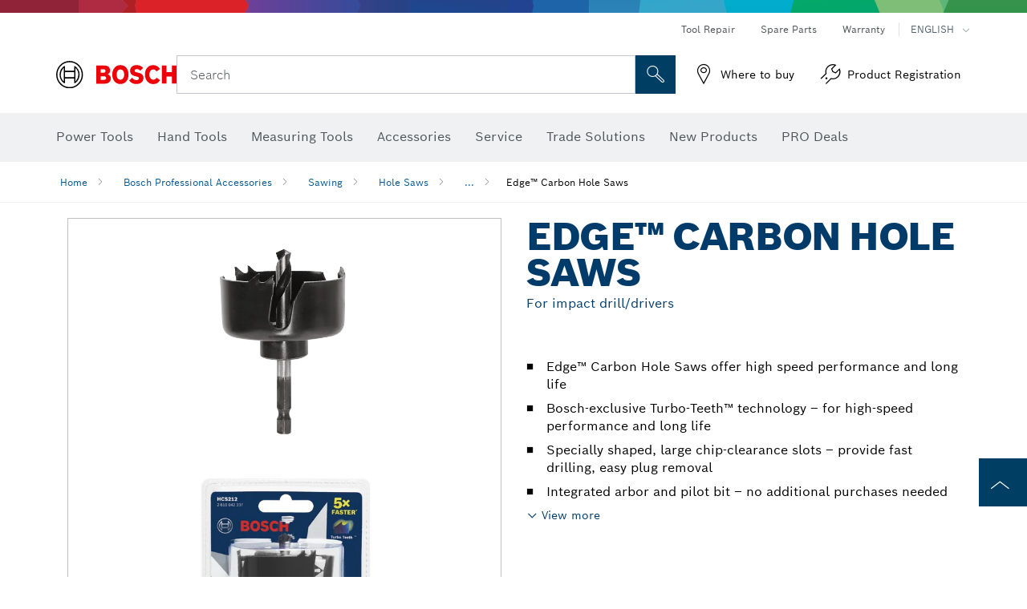

--- FILE ---
content_type: text/html;charset=UTF-8
request_url: https://www.boschtools.com/us/en/edge-carbon-hole-saws-43889-ocs-ac/
body_size: 32638
content:
<!DOCTYPE html>
<html xmlns="http://www.w3.org/1999/xhtml" lang="en" class="no-js">

  

  <head>
    <meta charset="utf-8">
    <meta name="viewport" content="width=device-width, initial-scale=1, maximum-scale=2">
    <meta name="author" content="">
    <meta name="robots" content="index,follow" />

    <meta property="og:url" />
    <meta property="og:title" content="Edge™ Carbon Hole Saws | Bosch Professional" />
    <meta property="og:description" />
    

    <link rel="icon" href="/favicon.ico">

    <title>Edge™ Carbon Hole Saws - Bosch Professional</title>
    <meta name="description">

    
    
    
  <link rel="preconnect" href="https://mycliplister.com/">
  <link rel="dns-prefetch" href="https://mycliplister.com/">
  <link rel="preconnect" href="https://youtube.com/">
  <link rel="dns-prefetch" href="https://youtube.com/">


    
    

    <script type="application/ld+json">
      {
        "@context": "http://schema.org",
        "@type": "ItemList",
        "url": "https://www.boschtools.com/us/en/edge-carbon-hole-saws-43889-ocs-ac/",
        "numberOfItems": "8",
        "itemListElement":[
          
          {
            "@type": "ListItem",
            "position": 1,
            "item":
            {
              "@context": "http://schema.org",
              "@type": "Product",
              "name": "1 In. Edge™ Wood Hole Saw with Arbor",
              "@id": "https://www.boschtools.com/us/en/edge-carbon-hole-saws-43889-ocs-ac/",
              "category": "https://www.boschtools.com/us/en/edge-carbon-hole-saws-43889-ocs-ac/",
              "model": "HCS100",
              "description": "1 In. Edge™ Wood Hole Saw with Arbor",
              "brand": {
                "@type": "Brand",
                "name": "Bosch power tools",
                "url": "https://www.boschtools.com/us/en/",
                "logo": "https://www.boschtools.com/us/media/professional/central_assets/bosch_logo/bosch.svg"
              },
              "manufacturer": {
                "@type": "Organization",
                "name": "Bosch Power Tools",
                "url": "https://www.boschtools.com/us/en/",
                "logo": "https://www.boschtools.com/us/media/professional/central_assets/bosch_logo/bosch.svg"
              },
              "url": "https://www.boschtools.com/us/en/edge-carbon-hole-saws-43889-ocs-ac/#2610042232",
              "color":"Blue",
              "gtin13":"0000346485837",
              "itemCondition":"new",
              "logo": "https://www.boschtools.com/us/media/home/logo_bosch_165x54.png",
              "sku": "2610042232"
              ,
              "image": "https://www.boschtools.com/binary/ocsmedia/optimized/137x77/o198594v947_HCS100_hero.png"
              
              
            }
          },
          
          {
            "@type": "ListItem",
            "position": 2,
            "item":
            {
              "@context": "http://schema.org",
              "@type": "Product",
              "name": "1-1/4 In. Edge™ Wood Hole Saw with Arbor",
              "@id": "https://www.boschtools.com/us/en/edge-carbon-hole-saws-43889-ocs-ac/",
              "category": "https://www.boschtools.com/us/en/edge-carbon-hole-saws-43889-ocs-ac/",
              "model": "HCS125",
              "description": "1-1/4 In. Edge™ Wood Hole Saw with Arbor",
              "brand": {
                "@type": "Brand",
                "name": "Bosch power tools",
                "url": "https://www.boschtools.com/us/en/",
                "logo": "https://www.boschtools.com/us/media/professional/central_assets/bosch_logo/bosch.svg"
              },
              "manufacturer": {
                "@type": "Organization",
                "name": "Bosch Power Tools",
                "url": "https://www.boschtools.com/us/en/",
                "logo": "https://www.boschtools.com/us/media/professional/central_assets/bosch_logo/bosch.svg"
              },
              "url": "https://www.boschtools.com/us/en/edge-carbon-hole-saws-43889-ocs-ac/#2610042233",
              "color":"Blue",
              "gtin13":"0000346485844",
              "itemCondition":"new",
              "logo": "https://www.boschtools.com/us/media/home/logo_bosch_165x54.png",
              "sku": "2610042233"
              ,
              "image": "https://www.boschtools.com/binary/ocsmedia/optimized/137x77/o198595v947_HCS125_hero.png"
              
              
            }
          },
          
          {
            "@type": "ListItem",
            "position": 3,
            "item":
            {
              "@context": "http://schema.org",
              "@type": "Product",
              "name": "1-1/2 In. Edge™ Wood Hole Saw with Arbor",
              "@id": "https://www.boschtools.com/us/en/edge-carbon-hole-saws-43889-ocs-ac/",
              "category": "https://www.boschtools.com/us/en/edge-carbon-hole-saws-43889-ocs-ac/",
              "model": "HCS150",
              "description": "1-1/2 In. Edge™ Wood Hole Saw with Arbor",
              "brand": {
                "@type": "Brand",
                "name": "Bosch power tools",
                "url": "https://www.boschtools.com/us/en/",
                "logo": "https://www.boschtools.com/us/media/professional/central_assets/bosch_logo/bosch.svg"
              },
              "manufacturer": {
                "@type": "Organization",
                "name": "Bosch Power Tools",
                "url": "https://www.boschtools.com/us/en/",
                "logo": "https://www.boschtools.com/us/media/professional/central_assets/bosch_logo/bosch.svg"
              },
              "url": "https://www.boschtools.com/us/en/edge-carbon-hole-saws-43889-ocs-ac/#2610042234",
              "color":"Blue",
              "gtin13":"0000346485851",
              "itemCondition":"new",
              "logo": "https://www.boschtools.com/us/media/home/logo_bosch_165x54.png",
              "sku": "2610042234"
              ,
              "image": "https://www.boschtools.com/binary/ocsmedia/optimized/137x77/o198596v947_HCS150_hero.png"
              
              
            }
          },
          
          {
            "@type": "ListItem",
            "position": 4,
            "item":
            {
              "@context": "http://schema.org",
              "@type": "Product",
              "name": "1-3/4 In. Edge™ Wood Hole Saw with Arbor",
              "@id": "https://www.boschtools.com/us/en/edge-carbon-hole-saws-43889-ocs-ac/",
              "category": "https://www.boschtools.com/us/en/edge-carbon-hole-saws-43889-ocs-ac/",
              "model": "HCS175",
              "description": "1-3/4 In. Edge™ Wood Hole Saw with Arbor",
              "brand": {
                "@type": "Brand",
                "name": "Bosch power tools",
                "url": "https://www.boschtools.com/us/en/",
                "logo": "https://www.boschtools.com/us/media/professional/central_assets/bosch_logo/bosch.svg"
              },
              "manufacturer": {
                "@type": "Organization",
                "name": "Bosch Power Tools",
                "url": "https://www.boschtools.com/us/en/",
                "logo": "https://www.boschtools.com/us/media/professional/central_assets/bosch_logo/bosch.svg"
              },
              "url": "https://www.boschtools.com/us/en/edge-carbon-hole-saws-43889-ocs-ac/#2610042235",
              "color":"Blue",
              "gtin13":"0000346485868",
              "itemCondition":"new",
              "logo": "https://www.boschtools.com/us/media/home/logo_bosch_165x54.png",
              "sku": "2610042235"
              ,
              "image": "https://www.boschtools.com/binary/ocsmedia/optimized/137x77/o198597v947_HCS175_hero.png"
              
              
            }
          },
          
          {
            "@type": "ListItem",
            "position": 5,
            "item":
            {
              "@context": "http://schema.org",
              "@type": "Product",
              "name": "2 In. Edge™ Wood Hole Saw with Arbor",
              "@id": "https://www.boschtools.com/us/en/edge-carbon-hole-saws-43889-ocs-ac/",
              "category": "https://www.boschtools.com/us/en/edge-carbon-hole-saws-43889-ocs-ac/",
              "model": "HCS200",
              "description": "2 In. Edge™ Wood Hole Saw with Arbor",
              "brand": {
                "@type": "Brand",
                "name": "Bosch power tools",
                "url": "https://www.boschtools.com/us/en/",
                "logo": "https://www.boschtools.com/us/media/professional/central_assets/bosch_logo/bosch.svg"
              },
              "manufacturer": {
                "@type": "Organization",
                "name": "Bosch Power Tools",
                "url": "https://www.boschtools.com/us/en/",
                "logo": "https://www.boschtools.com/us/media/professional/central_assets/bosch_logo/bosch.svg"
              },
              "url": "https://www.boschtools.com/us/en/edge-carbon-hole-saws-43889-ocs-ac/#2610042236",
              "color":"Blue",
              "gtin13":"0000346485875",
              "itemCondition":"new",
              "logo": "https://www.boschtools.com/us/media/home/logo_bosch_165x54.png",
              "sku": "2610042236"
              ,
              "image": "https://www.boschtools.com/binary/ocsmedia/optimized/137x77/o198598v947_HCS200_hero.png"
              
              
            }
          },
          
          {
            "@type": "ListItem",
            "position": 6,
            "item":
            {
              "@context": "http://schema.org",
              "@type": "Product",
              "name": "2-1/8 In. Edge™ Wood Hole Saw with Arbor",
              "@id": "https://www.boschtools.com/us/en/edge-carbon-hole-saws-43889-ocs-ac/",
              "category": "https://www.boschtools.com/us/en/edge-carbon-hole-saws-43889-ocs-ac/",
              "model": "HCS212",
              "description": "2-1/8 In. Edge™ Wood Hole Saw with Arbor",
              "brand": {
                "@type": "Brand",
                "name": "Bosch power tools",
                "url": "https://www.boschtools.com/us/en/",
                "logo": "https://www.boschtools.com/us/media/professional/central_assets/bosch_logo/bosch.svg"
              },
              "manufacturer": {
                "@type": "Organization",
                "name": "Bosch Power Tools",
                "url": "https://www.boschtools.com/us/en/",
                "logo": "https://www.boschtools.com/us/media/professional/central_assets/bosch_logo/bosch.svg"
              },
              "url": "https://www.boschtools.com/us/en/edge-carbon-hole-saws-43889-ocs-ac/#2610042237",
              "color":"Blue",
              "gtin13":"0000346485882",
              "itemCondition":"new",
              "logo": "https://www.boschtools.com/us/media/home/logo_bosch_165x54.png",
              "sku": "2610042237"
              ,
              "image": "https://www.boschtools.com/binary/ocsmedia/optimized/137x77/o198599v947_HCS212_hero.png"
              
              
            }
          },
          
          {
            "@type": "ListItem",
            "position": 7,
            "item":
            {
              "@context": "http://schema.org",
              "@type": "Product",
              "name": "2-1/4 In. Edge™ Wood Hole Saw with Arbor",
              "@id": "https://www.boschtools.com/us/en/edge-carbon-hole-saws-43889-ocs-ac/",
              "category": "https://www.boschtools.com/us/en/edge-carbon-hole-saws-43889-ocs-ac/",
              "model": "HCS225",
              "description": "2-1/4 In. Edge™ Wood Hole Saw with Arbor",
              "brand": {
                "@type": "Brand",
                "name": "Bosch power tools",
                "url": "https://www.boschtools.com/us/en/",
                "logo": "https://www.boschtools.com/us/media/professional/central_assets/bosch_logo/bosch.svg"
              },
              "manufacturer": {
                "@type": "Organization",
                "name": "Bosch Power Tools",
                "url": "https://www.boschtools.com/us/en/",
                "logo": "https://www.boschtools.com/us/media/professional/central_assets/bosch_logo/bosch.svg"
              },
              "url": "https://www.boschtools.com/us/en/edge-carbon-hole-saws-43889-ocs-ac/#2610042238",
              "color":"Blue",
              "gtin13":"0000346485899",
              "itemCondition":"new",
              "logo": "https://www.boschtools.com/us/media/home/logo_bosch_165x54.png",
              "sku": "2610042238"
              ,
              "image": "https://www.boschtools.com/binary/ocsmedia/optimized/137x77/o198600v947_HCS225_hero.png"
              
              
            }
          },
          
          {
            "@type": "ListItem",
            "position": 8,
            "item":
            {
              "@context": "http://schema.org",
              "@type": "Product",
              "name": "2-1/2 In. Edge™ Wood Hole Saw with Arbor",
              "@id": "https://www.boschtools.com/us/en/edge-carbon-hole-saws-43889-ocs-ac/",
              "category": "https://www.boschtools.com/us/en/edge-carbon-hole-saws-43889-ocs-ac/",
              "model": "HCS250",
              "description": "2-1/2 In. Edge™ Wood Hole Saw with Arbor",
              "brand": {
                "@type": "Brand",
                "name": "Bosch power tools",
                "url": "https://www.boschtools.com/us/en/",
                "logo": "https://www.boschtools.com/us/media/professional/central_assets/bosch_logo/bosch.svg"
              },
              "manufacturer": {
                "@type": "Organization",
                "name": "Bosch Power Tools",
                "url": "https://www.boschtools.com/us/en/",
                "logo": "https://www.boschtools.com/us/media/professional/central_assets/bosch_logo/bosch.svg"
              },
              "url": "https://www.boschtools.com/us/en/edge-carbon-hole-saws-43889-ocs-ac/#2610042239",
              "color":"Blue",
              "gtin13":"0000346485905",
              "itemCondition":"new",
              "logo": "https://www.boschtools.com/us/media/home/logo_bosch_165x54.png",
              "sku": "2610042239"
              ,
              "image": "https://www.boschtools.com/binary/ocsmedia/optimized/137x77/o198601v947_HCS250_hero.png"
              
              
            }
          }
          
        ]
    }
    </script>

    <script type="application/ld+json"> {"@context": "http://schema.org", "@type": "BreadcrumbList", "itemListElement":[{"@type": "ListItem","position":1,"item":{"@id": "https://www.boschtools.com/us/en/bosch-professional-accessories-43498-ocs-ac/","name": "Bosch Professional Accessories"}},{"@type": "ListItem","position":2,"item":{"@id": "https://www.boschtools.com/us/en/sawing-43510-ocs-ac/","name": "Sawing"}},{"@type": "ListItem","position":3,"item":{"@id": "https://www.boschtools.com/us/en/hole-saws-43862-ocs-ac/","name": "Hole Saws"}},{"@type": "ListItem","position":4,"item":{"@id": "https://www.boschtools.com/us/en/edge-carbon-hole-saws-43889-ocs-ac/","name": "Edge&trade; Carbon Hole Saws"}}]}</script>

    <link rel="alternate" hreflang="en-US" href="https://www.boschtools.com/us/en/edge-carbon-hole-saws-43889-ocs-ac/" />

    <link rel="alternate" hreflang="en-CA" href="https://www.boschtools.com/ca/en/edge-carbon-hole-saws-43889-ocs-ac/" />

    <link rel="alternate" hreflang="es-US" href="https://www.boschtools.com/us/es/sierra-copa-de-carbono-edge-43889-ocs-ac/" />

    <link rel="alternate" hreflang="fr-CA" href="https://www.boschtools.com/ca/fr/scie-cloches-edge-au-carbone-43889-ocs-ac/" />
    
    <!--  Konfiguration GTM DL -->
    
  

    <!--End Konfiguration -->

    
<!-- central head resources -->
<link rel="preload" href="https://www.boschtools.com/res/fonts/boschsans/BoschSans-Regular.woff2" as="font" type="font/woff2" crossorigin="anonymous">
<link rel="preload" href="https://www.boschtools.com/res/fonts/boschsans/BoschSans-Bold.woff2" as="font" type="font/woff2" crossorigin="anonymous">
<link rel="preload" href="https://www.boschtools.com/res/fonts/boschsans/BoschSans-Black.woff2" as="font" type="font/woff2" crossorigin="anonymous">
<style>
@keyframes slide-up {
0% {
transform: translateY(110vh);
}
100% {
transform: translateY(0vh);
}
}
dock-privacy-settings {
position: fixed !important;
top: 0px;
left: 0px;
transform: translateY(110vh);
animation: slide-up 0s forwards;
animation-delay: 3s;
}
</style>
<link rel="stylesheet" type="text/css" href="https://www.boschtools.com/res/critical.css">
<link rel="preload" href="https://www.boschtools.com/res/main.css" as="style" onload="this.onload=null;this.rel='stylesheet'">
<noscript><link rel="stylesheet" href="https://www.boschtools.com/res/main.css"></noscript>
<script>
var CONF = {
ASSET_PATH: 'https://www.boschtools.com/res/',
ENV: 'production',
ONLINE_SHOP_AVAILABILITY: '//www.boschtools.com/us/en/dealers/onlineShopMultiAvailability',
DEALER_ONLINE_API: '//www.boschtools.com/us/en/dealers/retailers/online',
DEALER_OFFLINE_API: '//www.boschtools.com/us/en/dealers/retailers/offline'
}
</script>


    
  <meta name="ps-key" content="1611-58c049a785a67d769fdfcbf6">
  <meta name="ps-country" content="COUNTRY">
  <meta name="ps-language" content="language">


    <link rel="canonical" href="https://www.boschtools.com/us/en/edge-carbon-hole-saws-43889-ocs-ac/">

    

    
    
  </head>

  <body class="t-pdp"
        data-track_pagename="ProductDetailPageAC"
        data-country="us"
        data-language="en"
        data-locale="en_US"
        data-region="rna"
  >

    
    
    
<script id="tealium_pdl" type="text/javascript">
function getCookie(cookieName) {
var cookieArr = document.cookie.split(";");
for(var i = 0; i < cookieArr.length; i++) {
var cookiePair = cookieArr[i].split("=");
if(cookieName == cookiePair[0].trim()) {
return decodeURIComponent(cookiePair[1]);
}
}
return null;
}
var utag_data = {
language_code : "en",
country_code : "US",
view_id : "en_us",
customer_email: "",
site_level_concat: "T3 - tealium" ,
business_unit : "pt",
tealium_event: "PT_Generic_Pageload",
brand_name: "BOSCH",
page_type : "content",
page_id : "2932466",
page_breadcrumb : [ "Technical pages", "tracking", "tealium" ],
site_level1: "Technical pages",
site_level2: "tracking",
site_level3: "tealium",
site_level4: undefined,
site_level5: undefined,
release_id : "60812",
division: "PT",
site_domain_type: "prod",
currency: "USD",
logged_in_user : getCookie("id") != null ? "yes" : "no",
}
</script>


    
    
  <script>
    if (typeof utag_data === 'undefined') {
      utag_data = {};
    }
    utag_data.brand_name = "BOSCH";
    utag_data.business_unit = "ac";
    utag_data.division = "PT"
    
    utag_data.logged_in_user = "no";
    
    
    
    utag_data.product_sku = ["1 In. Edge\u2122 Wood Hole Saw with Arbor","1-1\/4 In. Edge\u2122 Wood Hole Saw with Arbor","1-1\/2 In. Edge\u2122 Wood Hole Saw with Arbor","1-3\/4 In. Edge\u2122 Wood Hole Saw with Arbor","2 In. Edge\u2122 Wood Hole Saw with Arbor","2-1\/8 In. Edge\u2122 Wood Hole Saw with Arbor","2-1\/4 In. Edge\u2122 Wood Hole Saw with Arbor","2-1\/2 In. Edge\u2122 Wood Hole Saw with Arbor"];
    
    
    
    utag_data.product_id = ["144161","144162","144163","144177","144164","144165","144166","144167"];
    
    utag_data.language_code = "en";
    utag_data.country_code = "us";
    utag_data.view_id = "en" + "_" + "us";
    
    utag_data.category_name = "Bosch Professional Accessories|Sawing|Hole Saws|Edge\u2122 Carbon Hole Saws";
    
    
    utag_data.site_level1 = "Bosch Professional Accessories";
    utag_data.site_level2 = "Sawing";
    utag_data.site_level3 = "Hole Saws";
    utag_data.site_level4 = "Edge\u2122 Carbon Hole Saws";
    utag_data.site_level_concat = "T" + 4 + "-" + "Edge\u2122 Carbon Hole Saws";

    
    
    
    
    
    
    

    

    
    utag_data.product_brand = ["Professional","Professional","Professional","Professional","Professional","Professional","Professional","Professional"];
    

    

     utag_data.release_id = "3.17.4";
  </script>


    
    <script
    >
      utag_data.tealium_event = "PT_ProductDetail_Pageload"
      utag_data.page_id = 'ac-pdp-' + 43889;
      utag_data.page_type = "product";
      utag_data.product_category = ["Edge\u2122 Carbon Hole Saws"];

      
      utag_data.page_name = "Edge\u2122 Carbon Hole Saws | For impact drill\/drivers | Bosch Professional";
      
      utag_data.product_id = "43889";
      
      
      utag_data.product_sku =  ["Edge\u2122 Carbon Hole Saws"];
      
      utag_data.product_name = ["Edge\u2122 Carbon Hole Saws For impact drill\/drivers"];
      utag_data.category_id = ["43889"];
      

      
    </script>

    
    
<script id="tealium_script">
window.addEventListener("load", function(a,b,c,d) {
a='//tags.tiqcdn.com/utag/robert-bosch/na-pt-professional-web/prod/utag.js';
b=document;c='script';d=b.createElement(c);d.src=a;d.type='text/java'+c;d.async=true;
a=b.getElementsByTagName(c)[0];
a.parentNode.insertBefore(d,a);
});
</script>



    
    

			<header id="header" class="o-header o-header--alt o-header--hoverNav">
			<div class="o-header-search-sticky">
				<div class="o-header-search-wrapper container">
					<nav class="o-header-search__top" aria-label="Meta">
<!-- meta navigation -->
	<ul class="m-metanavigation__items hidden-xs hidden-sm">
<li class="m-metanavigation__items__item">
	<a  class="trackingElement trackingTeaser m-metanavigation__items__item--link"
		data-track_domEvent="click" 
		data-track_modulePosition="1" 
		data-track_elementtype="Text"
		data-track_elementinfo="Tool Repair"
		data-track_elementlinktype="internal"
		data-track_dyn_teasertype="Navigation"
		data-track_dyn_teasercontent="Tool Repair"
		href="//www.boschtools.com/us/en/service/bosch-e-repair-network/" 
		title="Tool Repair"
		target="_self"> 
		Tool Repair
	</a>
</li>        
<li class="m-metanavigation__items__item">
	<a  class="trackingElement trackingTeaser m-metanavigation__items__item--link"
		data-track_domEvent="click" 
		data-track_modulePosition="1" 
		data-track_elementtype="Text"
		data-track_elementinfo="Spare Parts"
		data-track_elementlinktype="internal"
		data-track_dyn_teasertype="Navigation"
		data-track_dyn_teasercontent="Spare Parts"
		href="//www.boschtools.com/us/en/service/replacement-parts/" 
		title="Spare Parts"
		target="_self"> 
		Spare Parts
	</a>
</li>        
<li class="m-metanavigation__items__item">
	<a  class="trackingElement trackingTeaser m-metanavigation__items__item--link"
		data-track_domEvent="click" 
		data-track_modulePosition="1" 
		data-track_elementtype="Text"
		data-track_elementinfo="Warranty"
		data-track_elementlinktype="internal"
		data-track_dyn_teasertype="Navigation"
		data-track_dyn_teasercontent="Warranty"
		href="//www.boschtools.com/us/en/service/product-warranty/" 
		title="Warranty"
		target="_self"> 
		Warranty
	</a>
</li>        
	        <li class="m-metanavigation__items__item m-metanavigation__languageselector">
					<button 
						class="trackingElement teaserTracking m-metanavigation__languageselector--button dropdown-toggle" 
						data-toggle="dropdown" 
						aria-haspopup="true" 
						aria-expanded="false"
						data-track_domEvent="click" 	
						data-track_modulePosition="1" 
						data-track_elementtype="Button"
						data-track_elementinfo="LanguageSelector"
						data-track_elementlinktype="internal"
						data-track_dyn_teasertype="Navigation"
						data-track_dyn_teasercontent="LanguageSelector"
					>
                    	<span class="d-label text-uppercase">English</span>
        		               	<i class="icon-Bosch-Ic-arrow-black-bottom"></i>
                		    </button>
				<ul class="m-metanavigation__languageselector__items dropdown-menu">	
		 				<li class="m-metanavigation__languageselector__items__item">
		 	    			<a	href="https://www.boschtools.com/us/es/-43889-ocs-ac/" 
		 	       				class="trackingElement m-metanavigation__languageselector__items__item--link"
		 	       				data-track_domEvent="click" 	
								data-track_modulePosition="1" 
								data-track_elementtype="Language"
								data-track_elementinfo="ESPANOL"
								data-track_elementlinktype="internal"
		 	       			>
		 	    				<span class="text-uppercase">ESPANOL</span>
		 	       			</a>
		      			</li>
				</ul>
			</li>
	</ul>
		   		</nav>
					<nav class="o-header-search" aria-label="Search">
            			<div class="o-header-search__left">
		<div class="m-brandLogo">
			<a  href="//www.boschtools.com/us/en/" 
				title="Home" 
			    class="trackingElement m-brandLogo__link"
			    data-track_domEvent="click" 
				data-track_modulePosition="1" 
				data-track_elementtype="Logo"
				data-track_elementinfo="Home"
				data-track_elementlinktype="internal">
<picture >
<!-- WebP, Reihenfolge beachten: Desktop, Tablet, Mobile -->
<img class="m-brandLogo__image img-responsive"
width="165" height="50"
src="https://ocsmedia.boschtools.com/media/professional/central_assets/bosch_logo/bosch.svg"
title=""
alt="Bosch logo in red with black lettering on a white background, modern and clearly designed.">
</picture>		
			</a>
		</div>
            			</div>
            			<div class="o-header-search__main">
								<!-- search navigation --> 
<div class="m-searchNavigation"
	data-placeholder=""
	data-placeholder-desktop="Search">
	<form id="header-search" 
		  class="m-searchNavigation__form" 
		  method="get" 
		  role="search" 
		  action="//www.boschtools.com/us/en/searchfrontend/"> 
			<div class="m-searchNavigation__label">
				<span class="m-searchNavigation__labelText">Search</span>
					<button type="button" 
							class="bba-btn bba-btn--primary m-searchNavigation__button m-searchNavigation__button--search"
							aria-label="Onsite Search"
							tabindex="-1">
						<i class="icon-Bosch-Ic-search-black"></i>
					</button>
			</div>	
			<div class="m-searchNavigation__inputWrapper">
				<button type="submit" class="trackingElement trackingTeaser bba-btn bba-btn--primary m-searchNavigation__button m-searchNavigation__button--submit bba-btn bba-btn--primary"
						data-track_domEvent="click"
						data-track_modulePosition="2" 
						data-track_elementtype="Icon"
						data-track_elementinfo="SearchFormSubmit"
						data-track_elementlinktype="internal"
						data-track_dyn_teasertype="Search"
						data-track_dyn_teasercontent="Onsite Search"
						aria-label="Submit search request"
						tabindex="-1"
				>	
					<i class="icon-Bosch-Ic-search-black"></i>
				</button>
				<input  class="trackingElement trackingTeaser m-searchNavigation__searchField" 
						placeholder="Search" 
						type="search" 
						name="q" 
						id="search" 
						role="combobox" 
						aria-haspopup="dialog"
						aria-expanded="false" 
						aria-controls="searchNavField" 
						aria-activedescendant
						data-track_domEvent="click"
						data-track_modulePosition="2" 
						data-track_elementtype="Field"
						data-track_elementinfo="SearchFormField"
						data-track_elementlinktype="internal"
						data-track_dyn_teasertype="Search"
						data-track_dyn_teasercontent="Onsite Search"
						tabindex="0"
				>
				<input 	class="m-searchNavigation__searchSuggest" 
						disabled 
						type="text" 
						placeholder="Search" 
						autocomplete="off">
			</div>
			<button type="button" 
					name="button" 
					class="trackingElement trackingTeaser m-searchNavigation__button m-searchNavigation__button--close" 
				    data-track_domEvent="click"
					data-track_modulePosition="2" 
					data-track_elementtype="Icon"
					data-track_elementinfo="SearchFormClose"
					data-track_elementlinktype="internal"
					data-track_dyn_teasertype="Search"
					data-track_dyn_teasercontent="Onsite Search Close"
					aria-label="Onsite Search Close"
					tabindex="-1"
			>
				<i class="icon-Bosch-Ic-close-black"></i>
			</button>
	</form>
</div>
									</div>
									<div class="o-header-search__right">
                						<div class="m-conversion_bar">
<nav class="trackingModule m-conversion_bar" data-track_moduletype="User Service" aria-label="Conversion Bar">
		<ul class="m-conversion_bar__items">
	<li class="trackingElement m-conversion_bar__item">
		<a  href="//www.boschtools.com/us/en/service/where-to-buy/store-locator/" 
			title="Where to buy" 
			class="trackingElement trackingTeaser m-conversion_bar__link" 
			target="_self"
			data-track_domEvent="click" 
			data-track_modulePosition="4" 
			data-track_elementtype="Text"
			data-track_elementinfo=""
			data-track_elementlinktype="internal"
			data-track_dyn_teasercontent=""
		> 
			<i class="icon-Bosch-Ic-store-locator-black"></i>
			<span class="m-conversion_bar__text"> Where to buy </span>
		</a>
	</li>	
	<li class="trackingElement m-conversion_bar__item">
		<a  href="https://erepair.boschtools.com/boschtools-erepair/login" 
			title="Product Registration" 
			class="trackingElement trackingTeaser m-conversion_bar__link" 
			target="_self"
			data-track_domEvent="click" 
			data-track_modulePosition="4" 
			data-track_elementtype="Text"
			data-track_elementinfo=""
			data-track_elementlinktype="external"
			data-track_dyn_teasercontent=""
		> 
			<i class="icon-Bosch-Ic-spareparts2"></i>
			<span class="m-conversion_bar__text"> Product Registration </span>
		</a>
	</li>	
		</ul>
</nav>
						                		</div>
						                	</div>
						          		</nav>
						          		<div class="o-header-search__results">
<div id="header-search-results" class="m-searchNavigationResults m-searchNavigationResults--hidden trackingModule" data-track_moduletype="Search Flyout">
    <div class="m-searchNavigationResults__detailed trackingTeaser" aria-label="Search result" role="dialog"></div>
    <div class="m-searchNavigationResults__right">
        <div class="m-searchNavigationResults__suggestions"></div>
        <div class="m-searchNavigationResults__teasers"></div>
    </div>
</div>
						          		</div>
						          	</div>
						          	<div class="o-header__mWrapper--gray">
		        						<div class="o-header__mWrapper">
		            						<div class="o-header__faker"></div>
		            							<nav class="m-mainNavigation " aria-label="Main">
		                							<div class="m-mainNavigation__container">
		                    							<div class="m-mainNavigation__col m-mainNavigation__col--fixed">
		                        							<button type="button" class="m-mainNavigation__toggle">
		                            							<span class="m-mainNavigation__toggleBar"></span>
									                            <span class="m-mainNavigation__toggleBar"></span>
									                            <span class="m-mainNavigation__toggleBar"></span>
									                            <span class="m-mainNavigation__toggleBar"></span>
		                        							</button>
		                    							</div>
				            <div class="m-mainNavigation__col">
<div class="m-mainNavigation__itemsWrapper" data-backlabel="Back">
		<ul class="m-mainNavigation__items">
			<li class="m-mainNavigation__item hidden-md hidden-lg">
				<a  class="trackingElement trackingTeaser m-mainNavigation__link" 
					href="//www.boschtools.com/us/en/" 
					title="Home"
					data-track_domEvent="click"
					data-track_modulePosition="2" 
					data-track_elementtype="Text"
					data-track_elementinfo="Home"
					data-track_elementlinktype="internal" 
					data-track_dyn_teasercontent="Home"
 					data-track_dyn_teasertype="Navigation"
				>					
					<span class="m-mainNavigation__text">Home</span>
				</a>	  								
			</li>	
						<li class="m-mainNavigation__item m-mainNavigation__item--dropdown">
						<div class="navigationItem">
						<a 	class="trackingElement trackingTeaser m-mainNavigation__link m-mainNavigation__link--acu" 
							href="/us/en/trade-industry-22064-ocs-c/" 
							title="Power Tools"
data-target="#flyout-products-flyout_tools"
							data-track_domEvent="click"
							data-track_modulePosition="2" 
							data-track_elementtype="Text"
							data-track_elementinfo="Power Tools"
							data-track_elementlinktype="internal"
							data-track_dyn_teasercontent="Power Tools"
							data-track_dyn_teasertype="Navigation"			
						>					
							<span class="m-mainNavigation__text m-mainNavigation__text--acu">Power Tools</span>
						</a>		
						<button class="acc-button hidden" 
data-target="#flyout-products-flyout_tools"
							popovertarget="flyout-products-flyout_tools"	
							aria-label="Power Tools">
				                <i class="icon-Bosch-Ic-arrow-black-bottom"></i>
				        </button>		
				        </div>						
					<ul class="m-mainNavigation__dropdownItems m-mainNavigation__dropdownItems--hidden">
<li>
	<div class="m-mainNavigation__link--header">
		<a 	href="/us/en/trade-industry-22064-ocs-c/" 
			class="link m-header_navigation_flyout__link trackingElement trackingTeaser"
			title="Power Tools"
			data-track_domEvent="click"
			data-track_modulePosition="2" 
			data-track_elementtype="Text"
			data-track_elementinfo="Power Tools"
			data-track_elementlinktype="internal"
			data-track_dyn_teasercontent="Power Tools"
			data-track_dyn_teasertype="Navigation"										
			>Power Tools</a>
	</div>
</li>
						<li>
							<div class="container m-header_navigation_flyout m-header_navigation_flyout--mobile">
								<div class="row">
<div class="col-md-2 col-sm-12 col--item "> <a href="https://www.boschtools.com/us/en/new-products-33327-ocs-c/" title="" target="_self" class="m-header_navigation_flyout__item trackingElement" data-track_domEvent="click" data-track_modulePosition="2" data-track_elementtype="Image" data-track_elementinfo="New Products" data-track_elementlinktype="internal" data-track_dyn_teasercontent="Products" data-track_dyn_subteasercontent="New Products" > <div class="m-header_navigation_flyout__item__image "> <picture >
<!-- WebP, Reihenfolge beachten: Desktop, Tablet, Mobile -->
<source media="(min-width: 992px)" data-srcset="https://www.boschtools.com/binary/ocsmedia/optimized/263x155/o210639v867_NEW_icon_Boschtools.png">


<img class="img-responsive center-block lazyload"
width="263" height="155"
data-src="
https://www.boschtools.com/binary/ocsmedia/optimized/263x155/o210639v867_NEW_icon_Boschtools.png
"
title="New Products"
alt="New Products">
</picture> </div> <div class="m-header_navigation_flyout__item__caption"> New Products </div> </a> </div>
<div class="col-md-2 col-sm-12 col--item "> <a href="https://www.boschtoolservice.com/us/en/bosch-pt/spareparts/search" title="Spare Parts" target="_self" class="m-header_navigation_flyout__item trackingElement" data-track_domEvent="click" data-track_modulePosition="2" data-track_elementtype="Image" data-track_elementinfo="Spare Parts" data-track_elementlinktype="internal" data-track_dyn_teasercontent="Products" data-track_dyn_subteasercontent="Spare Parts" > <div class="m-header_navigation_flyout__item__image "> <picture >
<!-- WebP, Reihenfolge beachten: Desktop, Tablet, Mobile -->
<source media="(min-width: 992px)" data-srcset="https://ocsmedia.boschtools.com/media/professional_bi/flyout_produkte/flyout-spareparts-motor_155x155.png">


<img class="img-responsive center-block lazyload"
width="263" height="155"
data-src="
https://ocsmedia.boschtools.com/media/professional_bi/flyout_produkte/flyout-spareparts-motor_155x155.png
"
title="Spare Parts"
alt="Spare Parts">
</picture> </div> <div class="m-header_navigation_flyout__item__caption"> Spare Parts </div> </a> </div>
<div class="col-md-2 col-sm-12 col--item "> <a href="https://www.boschtools.com/us/en/profactor-41308-ocs-c/" title="" target="_self" class="m-header_navigation_flyout__item trackingElement" data-track_domEvent="click" data-track_modulePosition="2" data-track_elementtype="Image" data-track_elementinfo="PROFACTOR" data-track_elementlinktype="internal" data-track_dyn_teasercontent="Products" data-track_dyn_subteasercontent="PROFACTOR" > <div class="m-header_navigation_flyout__item__image "> <picture >
<!-- WebP, Reihenfolge beachten: Desktop, Tablet, Mobile -->
<source media="(min-width: 992px)" data-srcset="https://www.boschtools.com/binary/ocsmedia/optimized/263x155/o250914v867_GBH18V40C_Cat_Image.png">


<img class="img-responsive center-block lazyload"
width="263" height="155"
data-src="
https://www.boschtools.com/binary/ocsmedia/optimized/263x155/o250914v867_GBH18V40C_Cat_Image.png
"
title="PROFACTOR"
alt="PROFACTOR">
</picture> </div> <div class="m-header_navigation_flyout__item__caption"> PROFACTOR </div> </a> </div>
<div class="col-md-2 col-sm-12 col--item "> <a href="https://www.boschtools.com/us/en/12v-max-cordless-power-tools-37932-ocs-c/" title="" target="_self" class="m-header_navigation_flyout__item trackingElement" data-track_domEvent="click" data-track_modulePosition="2" data-track_elementtype="Image" data-track_elementinfo="12V Max Cordless Power Tools" data-track_elementlinktype="internal" data-track_dyn_teasercontent="Products" data-track_dyn_subteasercontent="12V Max Cordless Power Tools" > <div class="m-header_navigation_flyout__item__image "> <picture >
<!-- WebP, Reihenfolge beachten: Desktop, Tablet, Mobile -->
<source media="(min-width: 992px)" data-srcset="https://www.boschtools.com/binary/ocsmedia/optimized/263x155/o210553v867_cordlessdrill12vBoschGSR12V300beauty.png">


<img class="img-responsive center-block lazyload"
width="263" height="155"
data-src="
https://www.boschtools.com/binary/ocsmedia/optimized/263x155/o210553v867_cordlessdrill12vBoschGSR12V300beauty.png
"
title="12V Max Cordless Power Tools"
alt="12V Max Cordless Power Tools">
</picture> </div> <div class="m-header_navigation_flyout__item__caption"> 12V Max Cordless Power Tools </div> </a> </div>
<div class="col-md-2 col-sm-12 col--item "> <a href="https://www.boschtools.com/us/en/18v-cordless-power-tools-37933-ocs-c/" title="" target="_self" class="m-header_navigation_flyout__item trackingElement" data-track_domEvent="click" data-track_modulePosition="2" data-track_elementtype="Image" data-track_elementinfo="18V Cordless Power Tools" data-track_elementlinktype="internal" data-track_dyn_teasercontent="Products" data-track_dyn_subteasercontent="18V Cordless Power Tools" > <div class="m-header_navigation_flyout__item__image "> <picture >
<!-- WebP, Reihenfolge beachten: Desktop, Tablet, Mobile -->
<source media="(min-width: 992px)" data-srcset="https://www.boschtools.com/binary/ocsmedia/optimized/263x155/o250914v867_GBH18V40C_Cat_Image.png">


<img class="img-responsive center-block lazyload"
width="263" height="155"
data-src="
https://www.boschtools.com/binary/ocsmedia/optimized/263x155/o250914v867_GBH18V40C_Cat_Image.png
"
title="18V Cordless Power Tools"
alt="18V Cordless Power Tools">
</picture> </div> <div class="m-header_navigation_flyout__item__caption"> 18V Cordless Power Tools </div> </a> </div>
<div class="col-md-2 col-sm-12 col--item "> <a href="https://www.boschtools.com/us/en/batteries-chargers-starter-kits-23419-ocs-c/" title="" target="_self" class="m-header_navigation_flyout__item trackingElement" data-track_domEvent="click" data-track_modulePosition="2" data-track_elementtype="Image" data-track_elementinfo="Batteries, Chargers & Starter Kits" data-track_elementlinktype="internal" data-track_dyn_teasercontent="Products" data-track_dyn_subteasercontent="Batteries, Chargers & Starter Kits" > <div class="m-header_navigation_flyout__item__image "> <picture >
<!-- WebP, Reihenfolge beachten: Desktop, Tablet, Mobile -->
<source media="(min-width: 992px)" data-srcset="https://www.boschtools.com/binary/ocsmedia/optimized/263x155/o255725v867_Batterieschargersstarter_kitscategoryimage.png">


<img class="img-responsive center-block lazyload"
width="263" height="155"
data-src="
https://www.boschtools.com/binary/ocsmedia/optimized/263x155/o255725v867_Batterieschargersstarter_kitscategoryimage.png
"
title="Batteries, Chargers & Starter Kits"
alt="Batteries, Chargers &amp; Starter Kits">
</picture> </div> <div class="m-header_navigation_flyout__item__caption"> Batteries, Chargers & Starter Kits </div> </a> </div>
<div class="col-md-2 col-sm-12 col--item "> <a href="https://www.boschtools.com/us/en/cordless-power-tools-35676-ocs-c/" title="" target="_self" class="m-header_navigation_flyout__item trackingElement" data-track_domEvent="click" data-track_modulePosition="2" data-track_elementtype="Image" data-track_elementinfo="Cordless Power Tools" data-track_elementlinktype="internal" data-track_dyn_teasercontent="Products" data-track_dyn_subteasercontent="Cordless Power Tools" > <div class="m-header_navigation_flyout__item__image "> <picture >
<!-- WebP, Reihenfolge beachten: Desktop, Tablet, Mobile -->
<source media="(min-width: 992px)" data-srcset="https://www.boschtools.com/binary/ocsmedia/optimized/263x155/o255465v867_cordlessdrill18vAMPshareCORE18VGSR18V975CB25boschBeauty(1).png">


<img class="img-responsive center-block lazyload"
width="263" height="155"
data-src="
https://www.boschtools.com/binary/ocsmedia/optimized/263x155/o255465v867_cordlessdrill18vAMPshareCORE18VGSR18V975CB25boschBeauty(1).png
"
title="Cordless Power Tools"
alt="Cordless Power Tools">
</picture> </div> <div class="m-header_navigation_flyout__item__caption"> Cordless Power Tools </div> </a> </div>
<div class="col-md-2 col-sm-12 col--item "> <a href="https://www.boschtools.com/us/en/cordless-combo-kits-37711-ocs-c/" title="" target="_self" class="m-header_navigation_flyout__item trackingElement" data-track_domEvent="click" data-track_modulePosition="2" data-track_elementtype="Image" data-track_elementinfo="Cordless Combo Kits" data-track_elementlinktype="internal" data-track_dyn_teasercontent="Products" data-track_dyn_subteasercontent="Cordless Combo Kits" > <div class="m-header_navigation_flyout__item__image "> <picture >
<!-- WebP, Reihenfolge beachten: Desktop, Tablet, Mobile -->
<source media="(min-width: 992px)" data-srcset="https://www.boschtools.com/binary/ocsmedia/optimized/263x155/o255464v867_CordlessCombo18VAMPshareCORE18VGXL18V260B26Boschkit.png">


<img class="img-responsive center-block lazyload"
width="263" height="155"
data-src="
https://www.boschtools.com/binary/ocsmedia/optimized/263x155/o255464v867_CordlessCombo18VAMPshareCORE18VGXL18V260B26Boschkit.png
"
title="Cordless Combo Kits"
alt="Cordless Combo Kits">
</picture> </div> <div class="m-header_navigation_flyout__item__caption"> Cordless Combo Kits </div> </a> </div>
<div class="col-md-2 col-sm-12 col--item "> <a href="https://www.boschtools.com/us/en/band-saws-36762-ocs-c/" title="" target="_self" class="m-header_navigation_flyout__item trackingElement" data-track_domEvent="click" data-track_modulePosition="2" data-track_elementtype="Image" data-track_elementinfo="Band Saws" data-track_elementlinktype="internal" data-track_dyn_teasercontent="Products" data-track_dyn_subteasercontent="Band Saws" > <div class="m-header_navigation_flyout__item__image "> <picture >
<!-- WebP, Reihenfolge beachten: Desktop, Tablet, Mobile -->
<source media="(min-width: 992px)" data-srcset="https://www.boschtools.com/binary/ocsmedia/optimized/263x155/o255556v867_cordlessbandsaw18vAMPshareCORE18Vgcb18v2boschbeauty_TIF.PNG">


<img class="img-responsive center-block lazyload"
width="263" height="155"
data-src="
https://www.boschtools.com/binary/ocsmedia/optimized/263x155/o255556v867_cordlessbandsaw18vAMPshareCORE18Vgcb18v2boschbeauty_TIF.PNG
"
title="Band Saws"
alt="Band Saws">
</picture> </div> <div class="m-header_navigation_flyout__item__caption"> Band Saws </div> </a> </div>
<div class="col-md-2 col-sm-12 col--item "> <a href="https://www.boschtools.com/us/en/benchtop-tools-25311-ocs-c/" title="" target="_self" class="m-header_navigation_flyout__item trackingElement" data-track_domEvent="click" data-track_modulePosition="2" data-track_elementtype="Image" data-track_elementinfo="Benchtop Tools" data-track_elementlinktype="internal" data-track_dyn_teasercontent="Products" data-track_dyn_subteasercontent="Benchtop Tools" > <div class="m-header_navigation_flyout__item__image "> <picture >
<!-- WebP, Reihenfolge beachten: Desktop, Tablet, Mobile -->
<source media="(min-width: 992px)" data-srcset="https://www.boschtools.com/binary/ocsmedia/optimized/263x155/o250907v867_GCM18V12SD_Cat_Image.png">


<img class="img-responsive center-block lazyload"
width="263" height="155"
data-src="
https://www.boschtools.com/binary/ocsmedia/optimized/263x155/o250907v867_GCM18V12SD_Cat_Image.png
"
title="Benchtop Tools"
alt="Benchtop Tools">
</picture> </div> <div class="m-header_navigation_flyout__item__caption"> Benchtop Tools </div> </a> </div>
<div class="col-md-2 col-sm-12 col--item "> <a href="https://www.boschtools.com/us/en/circular-saws-36763-ocs-c/" title="" target="_self" class="m-header_navigation_flyout__item trackingElement" data-track_domEvent="click" data-track_modulePosition="2" data-track_elementtype="Image" data-track_elementinfo="Circular Saws" data-track_elementlinktype="internal" data-track_dyn_teasercontent="Products" data-track_dyn_subteasercontent="Circular Saws" > <div class="m-header_navigation_flyout__item__image "> <picture >
<!-- WebP, Reihenfolge beachten: Desktop, Tablet, Mobile -->
<source media="(min-width: 992px)" data-srcset="https://www.boschtools.com/binary/ocsmedia/optimized/263x155/o250910v867_GKS18V26L_Cat_Image.png">


<img class="img-responsive center-block lazyload"
width="263" height="155"
data-src="
https://www.boschtools.com/binary/ocsmedia/optimized/263x155/o250910v867_GKS18V26L_Cat_Image.png
"
title="Circular Saws"
alt="Circular Saws">
</picture> </div> <div class="m-header_navigation_flyout__item__caption"> Circular Saws </div> </a> </div>
<div class="col-md-2 col-sm-12 col--item "> <a href="https://www.boschtools.com/us/en/drills-hammer-drills-impact-drivers-23409-ocs-c/" title="" target="_self" class="m-header_navigation_flyout__item trackingElement" data-track_domEvent="click" data-track_modulePosition="2" data-track_elementtype="Image" data-track_elementinfo="Drills, Hammer Drills & Impact Drivers" data-track_elementlinktype="internal" data-track_dyn_teasercontent="Products" data-track_dyn_subteasercontent="Drills, Hammer Drills & Impact Drivers" > <div class="m-header_navigation_flyout__item__image "> <picture >
<!-- WebP, Reihenfolge beachten: Desktop, Tablet, Mobile -->
<source media="(min-width: 992px)" data-srcset="https://www.boschtools.com/binary/ocsmedia/optimized/263x155/o255461v867_cordlessdrill18vAMPshareCORE18VGSR18V975CB25boschBeauty.png">


<img class="img-responsive center-block lazyload"
width="263" height="155"
data-src="
https://www.boschtools.com/binary/ocsmedia/optimized/263x155/o255461v867_cordlessdrill18vAMPshareCORE18VGSR18V975CB25boschBeauty.png
"
title="Drills, Hammer Drills & Impact Drivers"
alt="Drills, Hammer Drills &amp; Impact Drivers">
</picture> </div> <div class="m-header_navigation_flyout__item__caption"> Drills, Hammer Drills & Impact Drivers </div> </a> </div>
<div class="col-md-2 col-sm-12 col--item "> <a href="https://www.boschtools.com/us/en/drywall-tools-41698-ocs-c/" title="" target="_self" class="m-header_navigation_flyout__item trackingElement" data-track_domEvent="click" data-track_modulePosition="2" data-track_elementtype="Image" data-track_elementinfo="Drywall Tools" data-track_elementlinktype="internal" data-track_dyn_teasercontent="Products" data-track_dyn_subteasercontent="Drywall Tools" > <div class="m-header_navigation_flyout__item__image "> <picture >
<!-- WebP, Reihenfolge beachten: Desktop, Tablet, Mobile -->
<source media="(min-width: 992px)" data-srcset="https://www.boschtools.com/binary/ocsmedia/optimized/263x155/o255554v867_cordlesscutout18VAMPshareCORE18VGCU18V30BoschBeauty_TIF.PNG">


<img class="img-responsive center-block lazyload"
width="263" height="155"
data-src="
https://www.boschtools.com/binary/ocsmedia/optimized/263x155/o255554v867_cordlesscutout18VAMPshareCORE18VGCU18V30BoschBeauty_TIF.PNG
"
title="Drywall Tools"
alt="Drywall Tools">
</picture> </div> <div class="m-header_navigation_flyout__item__caption"> Drywall Tools </div> </a> </div>
<div class="col-md-2 col-sm-12 col--item "> <a href="https://www.boschtools.com/us/en/dust-extraction-collection-23421-ocs-c/" title="" target="_self" class="m-header_navigation_flyout__item trackingElement" data-track_domEvent="click" data-track_modulePosition="2" data-track_elementtype="Image" data-track_elementinfo="Dust Extraction & Collection" data-track_elementlinktype="internal" data-track_dyn_teasercontent="Products" data-track_dyn_subteasercontent="Dust Extraction & Collection" > <div class="m-header_navigation_flyout__item__image "> <picture >
<!-- WebP, Reihenfolge beachten: Desktop, Tablet, Mobile -->
<source media="(min-width: 992px)" data-srcset="https://www.boschtools.com/binary/ocsmedia/optimized/263x155/o198574v867_VAC090AH.png">


<img class="img-responsive center-block lazyload"
width="263" height="155"
data-src="
https://www.boschtools.com/binary/ocsmedia/optimized/263x155/o198574v867_VAC090AH.png
"
title="Dust Extraction & Collection"
alt="Dust Extraction &amp; Collection">
</picture> </div> <div class="m-header_navigation_flyout__item__caption"> Dust Extraction & Collection </div> </a> </div>
<div class="col-md-2 col-sm-12 col--item "> <a href="https://www.boschtools.com/us/en/grinders-metalworking-23412-ocs-c/" title="" target="_self" class="m-header_navigation_flyout__item trackingElement" data-track_domEvent="click" data-track_modulePosition="2" data-track_elementtype="Image" data-track_elementinfo="Grinders & Metalworking" data-track_elementlinktype="internal" data-track_dyn_teasercontent="Products" data-track_dyn_subteasercontent="Grinders & Metalworking" > <div class="m-header_navigation_flyout__item__image "> <picture >
<!-- WebP, Reihenfolge beachten: Desktop, Tablet, Mobile -->
<source media="(min-width: 992px)" data-srcset="https://www.boschtools.com/binary/ocsmedia/optimized/263x155/o255720v867_cordlessgrinder18vAMPshareCORE18VGWX18V13Cbosch.png">


<img class="img-responsive center-block lazyload"
width="263" height="155"
data-src="
https://www.boschtools.com/binary/ocsmedia/optimized/263x155/o255720v867_cordlessgrinder18vAMPshareCORE18VGWX18V13Cbosch.png
"
title="Grinders & Metalworking"
alt="Grinders &amp; Metalworking">
</picture> </div> <div class="m-header_navigation_flyout__item__caption"> Grinders & Metalworking </div> </a> </div>
<div class="col-md-2 col-sm-12 col--item "> <a href="https://www.boschtools.com/us/en/hammers-rotary-demolition-23411-ocs-c/" title="" target="_self" class="m-header_navigation_flyout__item trackingElement" data-track_domEvent="click" data-track_modulePosition="2" data-track_elementtype="Image" data-track_elementinfo="Hammers (Rotary & Demolition)" data-track_elementlinktype="internal" data-track_dyn_teasercontent="Products" data-track_dyn_subteasercontent="Hammers (Rotary & Demolition)" > <div class="m-header_navigation_flyout__item__image "> <picture >
<!-- WebP, Reihenfolge beachten: Desktop, Tablet, Mobile -->
<source media="(min-width: 992px)" data-srcset="https://www.boschtools.com/binary/ocsmedia/optimized/263x155/o144046v867_11255VSRHammers.png">


<img class="img-responsive center-block lazyload"
width="263" height="155"
data-src="
https://www.boschtools.com/binary/ocsmedia/optimized/263x155/o144046v867_11255VSRHammers.png
"
title="Hammers (Rotary & Demolition)"
alt="Hammers (Rotary &amp; Demolition)">
</picture> </div> <div class="m-header_navigation_flyout__item__caption"> Hammers (Rotary & Demolition) </div> </a> </div>
<div class="col-md-2 col-sm-12 col--item "> <a href="https://www.boschtools.com/us/en/jig-saws-36764-ocs-c/" title="" target="_self" class="m-header_navigation_flyout__item trackingElement" data-track_domEvent="click" data-track_modulePosition="2" data-track_elementtype="Image" data-track_elementinfo="Jig Saws" data-track_elementlinktype="internal" data-track_dyn_teasercontent="Products" data-track_dyn_subteasercontent="Jig Saws" > <div class="m-header_navigation_flyout__item__image "> <picture >
<!-- WebP, Reihenfolge beachten: Desktop, Tablet, Mobile -->
<source media="(min-width: 992px)" data-srcset="https://www.boschtools.com/binary/ocsmedia/optimized/263x155/o255555v867_CordlessJigSawAMPShareCORE18VGST18V60C4AhCoreBCBoschbeauty_TIF.PNG">


<img class="img-responsive center-block lazyload"
width="263" height="155"
data-src="
https://www.boschtools.com/binary/ocsmedia/optimized/263x155/o255555v867_CordlessJigSawAMPShareCORE18VGST18V60C4AhCoreBCBoschbeauty_TIF.PNG
"
title="Jig Saws"
alt="Jig Saws">
</picture> </div> <div class="m-header_navigation_flyout__item__caption"> Jig Saws </div> </a> </div>
<div class="col-md-2 col-sm-12 col--item "> <a href="https://www.boschtools.com/us/en/lights-41089-ocs-c/" title="" target="_self" class="m-header_navigation_flyout__item trackingElement" data-track_domEvent="click" data-track_modulePosition="2" data-track_elementtype="Image" data-track_elementinfo="Lights" data-track_elementlinktype="internal" data-track_dyn_teasercontent="Products" data-track_dyn_subteasercontent="Lights" > <div class="m-header_navigation_flyout__item__image "> <picture >
<!-- WebP, Reihenfolge beachten: Desktop, Tablet, Mobile -->
<source media="(min-width: 992px)" data-srcset="https://www.boschtools.com/binary/ocsmedia/optimized/263x155/o210485v867_cordlesslight18vboschgli18v10000cbaretooldynv1rna.png">


<img class="img-responsive center-block lazyload"
width="263" height="155"
data-src="
https://www.boschtools.com/binary/ocsmedia/optimized/263x155/o210485v867_cordlesslight18vboschgli18v10000cbaretooldynv1rna.png
"
title="Lights"
alt="Lights">
</picture> </div> <div class="m-header_navigation_flyout__item__caption"> Lights </div> </a> </div>
<div class="col-md-2 col-sm-12 col--item "> <a href="https://www.boschtools.com/us/en/measuring-layout-tools-23413-ocs-c/" title="" target="_self" class="m-header_navigation_flyout__item trackingElement" data-track_domEvent="click" data-track_modulePosition="2" data-track_elementtype="Image" data-track_elementinfo="Measuring & Layout Tools" data-track_elementlinktype="internal" data-track_dyn_teasercontent="Products" data-track_dyn_subteasercontent="Measuring & Layout Tools" > <div class="m-header_navigation_flyout__item__image "> <picture >
<!-- WebP, Reihenfolge beachten: Desktop, Tablet, Mobile -->
<source media="(min-width: 992px)" data-srcset="https://www.boschtools.com/binary/ocsmedia/optimized/263x155/o245640v867_greenrotarylaserrevolve4000GRL400090CHVGboschbeautywithLaser.png">


<img class="img-responsive center-block lazyload"
width="263" height="155"
data-src="
https://www.boschtools.com/binary/ocsmedia/optimized/263x155/o245640v867_greenrotarylaserrevolve4000GRL400090CHVGboschbeautywithLaser.png
"
title="Measuring & Layout Tools"
alt="Measuring &amp; Layout Tools">
</picture> </div> <div class="m-header_navigation_flyout__item__caption"> Measuring & Layout Tools </div> </a> </div>
<div class="col-md-2 col-sm-12 col--item "> <a href="https://www.boschtools.com/us/en/nailers-staplers-41742-ocs-c/" title="" target="_self" class="m-header_navigation_flyout__item trackingElement" data-track_domEvent="click" data-track_modulePosition="2" data-track_elementtype="Image" data-track_elementinfo="Nailers & Staplers" data-track_elementlinktype="internal" data-track_dyn_teasercontent="Products" data-track_dyn_subteasercontent="Nailers & Staplers" > <div class="m-header_navigation_flyout__item__image "> <picture >
<!-- WebP, Reihenfolge beachten: Desktop, Tablet, Mobile -->
<source media="(min-width: 992px)" data-srcset="https://www.boschtools.com/binary/ocsmedia/optimized/263x155/o251960v867_CordlessConcreteNailer18VAMPshareCORE18VGNB18V12Boschbeauty.png">


<img class="img-responsive center-block lazyload"
width="263" height="155"
data-src="
https://www.boschtools.com/binary/ocsmedia/optimized/263x155/o251960v867_CordlessConcreteNailer18VAMPshareCORE18VGNB18V12Boschbeauty.png
"
title="Nailers & Staplers"
alt="Nailers &amp; Staplers">
</picture> </div> <div class="m-header_navigation_flyout__item__caption"> Nailers & Staplers </div> </a> </div>
<div class="col-md-2 col-sm-12 col--item "> <a href="https://www.boschtools.com/us/en/oscillating-multi-tools-23414-ocs-c/" title="" target="_self" class="m-header_navigation_flyout__item trackingElement" data-track_domEvent="click" data-track_modulePosition="2" data-track_elementtype="Image" data-track_elementinfo="Oscillating Multi-Tools" data-track_elementlinktype="internal" data-track_dyn_teasercontent="Products" data-track_dyn_subteasercontent="Oscillating Multi-Tools" > <div class="m-header_navigation_flyout__item__image "> <picture >
<!-- WebP, Reihenfolge beachten: Desktop, Tablet, Mobile -->
<source media="(min-width: 992px)" data-srcset="https://www.boschtools.com/binary/ocsmedia/optimized/263x155/o255440v867_cordlessmulticutter18VGOP18V344AhCOREBoschdynamic.png">


<img class="img-responsive center-block lazyload"
width="263" height="155"
data-src="
https://www.boschtools.com/binary/ocsmedia/optimized/263x155/o255440v867_cordlessmulticutter18VGOP18V344AhCOREBoschdynamic.png
"
title="Oscillating Multi-Tools"
alt="Oscillating Multi-Tools">
</picture> </div> <div class="m-header_navigation_flyout__item__caption"> Oscillating Multi-Tools </div> </a> </div>
<div class="col-md-2 col-sm-12 col--item "> <a href="https://www.boschtools.com/us/en/planers-23417-ocs-c/" title="" target="_self" class="m-header_navigation_flyout__item trackingElement" data-track_domEvent="click" data-track_modulePosition="2" data-track_elementtype="Image" data-track_elementinfo="Planers" data-track_elementlinktype="internal" data-track_dyn_teasercontent="Products" data-track_dyn_subteasercontent="Planers" > <div class="m-header_navigation_flyout__item__image "> <picture >
<!-- WebP, Reihenfolge beachten: Desktop, Tablet, Mobile -->
<source media="(min-width: 992px)" data-srcset="https://www.boschtools.com/binary/ocsmedia/optimized/263x155/o210538v867_PL2632_herofence.png">


<img class="img-responsive center-block lazyload"
width="263" height="155"
data-src="
https://www.boschtools.com/binary/ocsmedia/optimized/263x155/o210538v867_PL2632_herofence.png
"
title="Planers"
alt="Planers">
</picture> </div> <div class="m-header_navigation_flyout__item__caption"> Planers </div> </a> </div>
<div class="col-md-2 col-sm-12 col--item "> <a href="https://www.boschtools.com/us/en/radios-23424-ocs-c/" title="" target="_self" class="m-header_navigation_flyout__item trackingElement" data-track_domEvent="click" data-track_modulePosition="2" data-track_elementtype="Image" data-track_elementinfo="Radios" data-track_elementlinktype="internal" data-track_dyn_teasercontent="Products" data-track_dyn_subteasercontent="Radios" > <div class="m-header_navigation_flyout__item__image "> <picture >
<!-- WebP, Reihenfolge beachten: Desktop, Tablet, Mobile -->
<source media="(min-width: 992px)" data-srcset="https://www.boschtools.com/binary/ocsmedia/optimized/263x155/o243132v867_cordlessradio18vGPB18V5Cbeauty.png">


<img class="img-responsive center-block lazyload"
width="263" height="155"
data-src="
https://www.boschtools.com/binary/ocsmedia/optimized/263x155/o243132v867_cordlessradio18vGPB18V5Cbeauty.png
"
title="Radios"
alt="Radios">
</picture> </div> <div class="m-header_navigation_flyout__item__caption"> Radios </div> </a> </div>
<div class="col-md-2 col-sm-12 col--item "> <a href="https://www.boschtools.com/us/en/reciprocating-saws-36761-ocs-c/" title="" target="_self" class="m-header_navigation_flyout__item trackingElement" data-track_domEvent="click" data-track_modulePosition="2" data-track_elementtype="Image" data-track_elementinfo="Reciprocating Saws" data-track_elementlinktype="internal" data-track_dyn_teasercontent="Products" data-track_dyn_subteasercontent="Reciprocating Saws" > <div class="m-header_navigation_flyout__item__image "> <picture >
<!-- WebP, Reihenfolge beachten: Desktop, Tablet, Mobile -->
<source media="(min-width: 992px)" data-srcset="https://www.boschtools.com/binary/ocsmedia/optimized/263x155/o255462v867_cordlessreciprocatingsaw18VAMPshareCORE18VGSA18V110BoschBeauty.png">


<img class="img-responsive center-block lazyload"
width="263" height="155"
data-src="
https://www.boschtools.com/binary/ocsmedia/optimized/263x155/o255462v867_cordlessreciprocatingsaw18VAMPshareCORE18VGSA18V110BoschBeauty.png
"
title="Reciprocating Saws"
alt="Reciprocating Saws">
</picture> </div> <div class="m-header_navigation_flyout__item__caption"> Reciprocating Saws </div> </a> </div>
<div class="col-md-2 col-sm-12 col--item "> <a href="https://www.boschtools.com/us/en/routers-router-tables-23415-ocs-c/" title="" target="_self" class="m-header_navigation_flyout__item trackingElement" data-track_domEvent="click" data-track_modulePosition="2" data-track_elementtype="Image" data-track_elementinfo="Routers & Router Tables" data-track_elementlinktype="internal" data-track_dyn_teasercontent="Products" data-track_dyn_subteasercontent="Routers & Router Tables" > <div class="m-header_navigation_flyout__item__image "> <picture >
<!-- WebP, Reihenfolge beachten: Desktop, Tablet, Mobile -->
<source media="(min-width: 992px)" data-srcset="https://www.boschtools.com/binary/ocsmedia/optimized/263x155/o210540v867_MRF23EVS_Hero.png">


<img class="img-responsive center-block lazyload"
width="263" height="155"
data-src="
https://www.boschtools.com/binary/ocsmedia/optimized/263x155/o210540v867_MRF23EVS_Hero.png
"
title="Routers & Router Tables"
alt="Routers &amp; Router Tables">
</picture> </div> <div class="m-header_navigation_flyout__item__caption"> Routers & Router Tables </div> </a> </div>
<div class="col-md-2 col-sm-12 col--item "> <a href="https://www.boschtools.com/us/en/sanders-23416-ocs-c/" title="" target="_self" class="m-header_navigation_flyout__item trackingElement" data-track_domEvent="click" data-track_modulePosition="2" data-track_elementtype="Image" data-track_elementinfo="Sanders" data-track_elementlinktype="internal" data-track_dyn_teasercontent="Products" data-track_dyn_subteasercontent="Sanders" > <div class="m-header_navigation_flyout__item__image "> <picture >
<!-- WebP, Reihenfolge beachten: Desktop, Tablet, Mobile -->
<source media="(min-width: 992px)" data-srcset="https://www.boschtools.com/binary/ocsmedia/optimized/263x155/o255463v867_CordlessSander18VAMPshareCORE18VGEX18V5boschbeauty(1).png">


<img class="img-responsive center-block lazyload"
width="263" height="155"
data-src="
https://www.boschtools.com/binary/ocsmedia/optimized/263x155/o255463v867_CordlessSander18VAMPshareCORE18VGEX18V5boschbeauty(1).png
"
title="Sanders"
alt="Sanders">
</picture> </div> <div class="m-header_navigation_flyout__item__caption"> Sanders </div> </a> </div>
<div class="col-md-2 col-sm-12 col--item "> <a href="https://www.boschtools.com/us/en/saws-23418-ocs-c/" title="" target="_self" class="m-header_navigation_flyout__item trackingElement" data-track_domEvent="click" data-track_modulePosition="2" data-track_elementtype="Image" data-track_elementinfo="Saws" data-track_elementlinktype="internal" data-track_dyn_teasercontent="Products" data-track_dyn_subteasercontent="Saws" > <div class="m-header_navigation_flyout__item__image "> <picture >
<!-- WebP, Reihenfolge beachten: Desktop, Tablet, Mobile -->
<source media="(min-width: 992px)" data-srcset="https://www.boschtools.com/binary/ocsmedia/optimized/263x155/o250910v867_GKS18V26L_Cat_Image.png">


<img class="img-responsive center-block lazyload"
width="263" height="155"
data-src="
https://www.boschtools.com/binary/ocsmedia/optimized/263x155/o250910v867_GKS18V26L_Cat_Image.png
"
title="Saws"
alt="Saws">
</picture> </div> <div class="m-header_navigation_flyout__item__caption"> Saws </div> </a> </div>
<div class="col-md-2 col-sm-12 col--item "> <a href="https://www.boschtools.com/us/en/specialty-tools-23422-ocs-c/" title="" target="_self" class="m-header_navigation_flyout__item trackingElement" data-track_domEvent="click" data-track_modulePosition="2" data-track_elementtype="Image" data-track_elementinfo="Specialty Tools" data-track_elementlinktype="internal" data-track_dyn_teasercontent="Products" data-track_dyn_subteasercontent="Specialty Tools" > <div class="m-header_navigation_flyout__item__image "> <picture >
<!-- WebP, Reihenfolge beachten: Desktop, Tablet, Mobile -->
<source media="(min-width: 992px)" data-srcset="https://www.boschtools.com/binary/ocsmedia/optimized/263x155/o251961v867_cordlessheatgun18vAMPshareghg18v50nboschbeauty.png">


<img class="img-responsive center-block lazyload"
width="263" height="155"
data-src="
https://www.boschtools.com/binary/ocsmedia/optimized/263x155/o251961v867_cordlessheatgun18vAMPshareghg18v50nboschbeauty.png
"
title="Specialty Tools"
alt="Specialty Tools">
</picture> </div> <div class="m-header_navigation_flyout__item__caption"> Specialty Tools </div> </a> </div>
<div class="col-md-2 col-sm-12 col--item "> <a href="https://www.boschtools.com/us/en/track-plunge-saws-37558-ocs-c/" title="" target="_self" class="m-header_navigation_flyout__item trackingElement" data-track_domEvent="click" data-track_modulePosition="2" data-track_elementtype="Image" data-track_elementinfo="Track/Plunge Saws" data-track_elementlinktype="internal" data-track_dyn_teasercontent="Products" data-track_dyn_subteasercontent="Track/Plunge Saws" > <div class="m-header_navigation_flyout__item__image "> <picture >
<!-- WebP, Reihenfolge beachten: Desktop, Tablet, Mobile -->
<source media="(min-width: 992px)" data-srcset="https://www.boschtools.com/binary/ocsmedia/optimized/263x155/o211638v867_Cordlesstracksaw18vGKT18V20GCL14GBA18V80dynV1RNA.png">


<img class="img-responsive center-block lazyload"
width="263" height="155"
data-src="
https://www.boschtools.com/binary/ocsmedia/optimized/263x155/o211638v867_Cordlesstracksaw18vGKT18V20GCL14GBA18V80dynV1RNA.png
"
title="Track/Plunge Saws"
alt="Track/Plunge Saws">
</picture> </div> <div class="m-header_navigation_flyout__item__caption"> Track/Plunge Saws </div> </a> </div>
<div class="col-md-2 col-sm-12 col--item "> <a href="https://www.boschtools.com/us/en/power-tool-attachments-23462-ocs-c/" title="Power Tool Attachments" target="_self" class="m-header_navigation_flyout__item trackingElement" data-track_domEvent="click" data-track_modulePosition="2" data-track_elementtype="Image" data-track_elementinfo="Power Tool Attachments" data-track_elementlinktype="internal" data-track_dyn_teasercontent="Products" data-track_dyn_subteasercontent="Power Tool Attachments" > <div class="m-header_navigation_flyout__item__image "> <picture >
<!-- WebP, Reihenfolge beachten: Desktop, Tablet, Mobile -->
<source media="(min-width: 992px)" data-srcset="https://ocsmedia.boschtools.com/media/professional_na/pt_flyout/flyout_pt-attachments_137x77.jpg">


<img class="img-responsive center-block lazyload"
width="263" height="155"
data-src="
https://ocsmedia.boschtools.com/media/professional_na/pt_flyout/flyout_pt-attachments_137x77.jpg
"
title="Power Tool Attachments"
alt="Power Tool Attachments">
</picture> </div> <div class="m-header_navigation_flyout__item__caption"> Power Tool Attachments </div> </a> </div>
<div class="col-md-2 col-sm-12 col--item "> <a href="https://www.boschtools.com/us/en/workwear-23426-ocs-c/" title="" target="_self" class="m-header_navigation_flyout__item trackingElement" data-track_domEvent="click" data-track_modulePosition="2" data-track_elementtype="Image" data-track_elementinfo="Workwear" data-track_elementlinktype="internal" data-track_dyn_teasercontent="Products" data-track_dyn_subteasercontent="Workwear" > <div class="m-header_navigation_flyout__item__image "> <picture >
<!-- WebP, Reihenfolge beachten: Desktop, Tablet, Mobile -->
<source media="(min-width: 992px)" data-srcset="https://www.boschtools.com/binary/ocsmedia/optimized/263x155/o210667v867_cordlessheatedhoodie12vGHH12V20boschbeauty.png">


<img class="img-responsive center-block lazyload"
width="263" height="155"
data-src="
https://www.boschtools.com/binary/ocsmedia/optimized/263x155/o210667v867_cordlessheatedhoodie12vGHH12V20boschbeauty.png
"
title="Workwear"
alt="Workwear">
</picture> </div> <div class="m-header_navigation_flyout__item__caption"> Workwear </div> </a> </div>
<div class="col-md-2 col-sm-12 col--item "> <a href="https://www.boschtools.com/us/en/organization-systems-solutions-23420-ocs-c/" title="" target="_self" class="m-header_navigation_flyout__item trackingElement" data-track_domEvent="click" data-track_modulePosition="2" data-track_elementtype="Image" data-track_elementinfo="Organization Systems & Solutions" data-track_elementlinktype="internal" data-track_dyn_teasercontent="Products" data-track_dyn_subteasercontent="Organization Systems & Solutions" > <div class="m-header_navigation_flyout__item__image "> <picture >
<!-- WebP, Reihenfolge beachten: Desktop, Tablet, Mobile -->
<source media="(min-width: 992px)" data-srcset="https://www.boschtools.com/binary/ocsmedia/optimized/263x155/o210543v867_toolboxLBOXX3beauty.png">


<img class="img-responsive center-block lazyload"
width="263" height="155"
data-src="
https://www.boschtools.com/binary/ocsmedia/optimized/263x155/o210543v867_toolboxLBOXX3beauty.png
"
title="Organization Systems & Solutions"
alt="Organization Systems &amp; Solutions">
</picture> </div> <div class="m-header_navigation_flyout__item__caption"> Organization Systems & Solutions </div> </a> </div>
<div class="col-md-2 col-sm-12 col--item "> <a href="https://www.boschtools.com/us/en/press-tools-44299-ocs-c/" title="" target="_self" class="m-header_navigation_flyout__item trackingElement" data-track_domEvent="click" data-track_modulePosition="2" data-track_elementtype="Image" data-track_elementinfo="Press Tools" data-track_elementlinktype="internal" data-track_dyn_teasercontent="Products" data-track_dyn_subteasercontent="Press Tools" > <div class="m-header_navigation_flyout__item__image "> <picture >
<!-- WebP, Reihenfolge beachten: Desktop, Tablet, Mobile -->
<source media="(min-width: 992px)" data-srcset="https://www.boschtools.com/binary/ocsmedia/optimized/263x155/o259110v867_cordlesspresstoolGPT18V324AhC_rendition_PNG.png">


<img class="img-responsive center-block lazyload"
width="263" height="155"
data-src="
https://www.boschtools.com/binary/ocsmedia/optimized/263x155/o259110v867_cordlesspresstoolGPT18V324AhC_rendition_PNG.png
"
title="Press Tools"
alt="Press Tools">
</picture> </div> <div class="m-header_navigation_flyout__item__caption"> Press Tools </div> </a> </div>
								</div>
							</div>
						</li>
					</ul>
					</li>									
						<li class="m-mainNavigation__item">
						<div class="navigationItem">
						<a 	class="trackingElement trackingTeaser m-mainNavigation__link m-mainNavigation__link--acu" 
							href="https://www.boschtools.com/us/en/hand-tools-44308-ocs-c/" 
							title="Hand Tools"

							data-track_domEvent="click"
							data-track_modulePosition="2" 
							data-track_elementtype="Text"
							data-track_elementinfo="Hand Tools"
							data-track_elementlinktype="internal"
							data-track_dyn_teasercontent="Hand Tools"
							data-track_dyn_teasertype="Navigation"			
						>					
							<span class="m-mainNavigation__text m-mainNavigation__text--acu">Hand Tools</span>
						</a>		
						<button class="acc-button hidden" 

							popovertarget=""	
							aria-label="Hand Tools">
				                <i class="icon-Bosch-Ic-arrow-black-bottom"></i>
				        </button>		
				        </div>						
					</li>									
						<li class="m-mainNavigation__item m-mainNavigation__item--dropdown">
						<div class="navigationItem">
						<a 	class="trackingElement trackingTeaser m-mainNavigation__link m-mainNavigation__link--acu" 
							href="/us/en/measuring-and-layout-tools-23413-ocs-c/" 
							title="Measuring Tools"
data-target="#flyout-products-flyout_measuring_tools"
							data-track_domEvent="click"
							data-track_modulePosition="2" 
							data-track_elementtype="Text"
							data-track_elementinfo="Measuring Tools"
							data-track_elementlinktype="internal"
							data-track_dyn_teasercontent="Measuring Tools"
							data-track_dyn_teasertype="Navigation"			
						>					
							<span class="m-mainNavigation__text m-mainNavigation__text--acu">Measuring Tools</span>
						</a>		
						<button class="acc-button hidden" 
data-target="#flyout-products-flyout_measuring_tools"
							popovertarget="flyout-products-flyout_measuring_tools"	
							aria-label="Measuring Tools">
				                <i class="icon-Bosch-Ic-arrow-black-bottom"></i>
				        </button>		
				        </div>						
					<ul class="m-mainNavigation__dropdownItems m-mainNavigation__dropdownItems--hidden">
<li>
	<div class="m-mainNavigation__link--header">
		<a 	href="/us/en/measuring-and-layout-tools-23413-ocs-c/" 
			class="link m-header_navigation_flyout__link trackingElement trackingTeaser"
			title="Measuring Tools"
			data-track_domEvent="click"
			data-track_modulePosition="2" 
			data-track_elementtype="Text"
			data-track_elementinfo="Measuring Tools"
			data-track_elementlinktype="internal"
			data-track_dyn_teasercontent="Measuring Tools"
			data-track_dyn_teasertype="Navigation"										
			>Measuring Tools</a>
	</div>
</li>
						<li>
							<div class="container m-header_navigation_flyout m-header_navigation_flyout--mobile">
								<div class="row">
<div class="col-md-2 col-sm-12 col--item "> <a href="https://www.boschtools.com/us/en/laser-measures-23502-ocs-c/" title="" target="_self" class="m-header_navigation_flyout__item trackingElement" data-track_domEvent="click" data-track_modulePosition="2" data-track_elementtype="Image" data-track_elementinfo="Laser Measures" data-track_elementlinktype="internal" data-track_dyn_teasercontent="Products" data-track_dyn_subteasercontent="Laser Measures" > <div class="m-header_navigation_flyout__item__image "> <picture >
<!-- WebP, Reihenfolge beachten: Desktop, Tablet, Mobile -->
<source media="(min-width: 992px)" data-srcset="https://www.boschtools.com/binary/ocsmedia/optimized/263x155/o253486v867_laserdistancemeasureblazeGLM10023boschbeautyon1.png">


<img class="img-responsive center-block lazyload"
width="263" height="155"
data-src="
https://www.boschtools.com/binary/ocsmedia/optimized/263x155/o253486v867_laserdistancemeasureblazeGLM10023boschbeautyon1.png
"
title="Laser Measures"
alt="Laser Measures">
</picture> </div> <div class="m-header_navigation_flyout__item__caption"> Laser Measures </div> </a> </div>
<div class="col-md-2 col-sm-12 col--item "> <a href="https://www.boschtools.com/us/en/digital-levels-digital-angle-finders-and-inclinometer-23505-ocs-c/" title="" target="_self" class="m-header_navigation_flyout__item trackingElement" data-track_domEvent="click" data-track_modulePosition="2" data-track_elementtype="Image" data-track_elementinfo="Digital Levels, Digital Angle Finders and Inclinometer" data-track_elementlinktype="internal" data-track_dyn_teasercontent="Products" data-track_dyn_subteasercontent="Digital Levels, Digital Angle Finders and Inclinometer" > <div class="m-header_navigation_flyout__item__image "> <picture >
<!-- WebP, Reihenfolge beachten: Desktop, Tablet, Mobile -->
<source media="(min-width: 992px)" data-srcset="https://www.boschtools.com/binary/ocsmedia/optimized/263x155/o210470v867_GAM_220_MF_Hero_Open_33_500x330.png">


<img class="img-responsive center-block lazyload"
width="263" height="155"
data-src="
https://www.boschtools.com/binary/ocsmedia/optimized/263x155/o210470v867_GAM_220_MF_Hero_Open_33_500x330.png
"
title="Digital Levels, Digital Angle Finders and Inclinometer"
alt="Digital Levels, Digital Angle Finders and Inclinometer">
</picture> </div> <div class="m-header_navigation_flyout__item__caption"> Digital Levels, Digital Angle Finders and Inclinometer </div> </a> </div>
<div class="col-md-2 col-sm-12 col--item "> <a href="https://www.boschtools.com/us/en/inspection-detection-tools-44238-ocs-c/" title="" target="_self" class="m-header_navigation_flyout__item trackingElement" data-track_domEvent="click" data-track_modulePosition="2" data-track_elementtype="Image" data-track_elementinfo="Inspection/Detection Tools" data-track_elementlinktype="internal" data-track_dyn_teasercontent="Products" data-track_dyn_subteasercontent="Inspection/Detection Tools" > <div class="m-header_navigation_flyout__item__image "> <picture >
<!-- WebP, Reihenfolge beachten: Desktop, Tablet, Mobile -->
<source media="(min-width: 992px)" data-srcset="https://www.boschtools.com/binary/ocsmedia/optimized/263x155/o247180v867_dtect_200_c_12v_on_dyn.png">


<img class="img-responsive center-block lazyload"
width="263" height="155"
data-src="
https://www.boschtools.com/binary/ocsmedia/optimized/263x155/o247180v867_dtect_200_c_12v_on_dyn.png
"
title="Inspection/Detection Tools"
alt="Inspection/Detection Tools">
</picture> </div> <div class="m-header_navigation_flyout__item__caption"> Inspection/Detection Tools </div> </a> </div>
<div class="col-md-2 col-sm-12 col--item "> <a href="https://www.boschtools.com/us/en/line-lasers-41057-ocs-c/" title="" target="_self" class="m-header_navigation_flyout__item trackingElement" data-track_domEvent="click" data-track_modulePosition="2" data-track_elementtype="Image" data-track_elementinfo="Line Lasers" data-track_elementlinktype="internal" data-track_dyn_teasercontent="Products" data-track_dyn_subteasercontent="Line Lasers" > <div class="m-header_navigation_flyout__item__image "> <picture >
<!-- WebP, Reihenfolge beachten: Desktop, Tablet, Mobile -->
<source media="(min-width: 992px)" data-srcset="https://www.boschtools.com/binary/ocsmedia/optimized/263x155/o255557v867_crosslinelaserGLL5020Gboschbeautyon.png">


<img class="img-responsive center-block lazyload"
width="263" height="155"
data-src="
https://www.boschtools.com/binary/ocsmedia/optimized/263x155/o255557v867_crosslinelaserGLL5020Gboschbeautyon.png
"
title="Line Lasers"
alt="Line Lasers">
</picture> </div> <div class="m-header_navigation_flyout__item__caption"> Line Lasers </div> </a> </div>
<div class="col-md-2 col-sm-12 col--item "> <a href="https://www.boschtools.com/us/en/point-lasers-23507-ocs-c/" title="" target="_self" class="m-header_navigation_flyout__item trackingElement" data-track_domEvent="click" data-track_modulePosition="2" data-track_elementtype="Image" data-track_elementinfo="Point Lasers" data-track_elementlinktype="internal" data-track_dyn_teasercontent="Products" data-track_dyn_subteasercontent="Point Lasers" > <div class="m-header_navigation_flyout__item__image "> <picture >
<!-- WebP, Reihenfolge beachten: Desktop, Tablet, Mobile -->
<source media="(min-width: 992px)" data-srcset="https://www.boschtools.com/binary/ocsmedia/optimized/263x155/o213328v867_GPL10050Gbeautyon.png">


<img class="img-responsive center-block lazyload"
width="263" height="155"
data-src="
https://www.boschtools.com/binary/ocsmedia/optimized/263x155/o213328v867_GPL10050Gbeautyon.png
"
title="Point Lasers"
alt="Point Lasers">
</picture> </div> <div class="m-header_navigation_flyout__item__caption"> Point Lasers </div> </a> </div>
<div class="col-md-2 col-sm-12 col--item "> <a href="https://www.boschtools.com/us/en/rotary-lasers-23508-ocs-c/" title="" target="_self" class="m-header_navigation_flyout__item trackingElement" data-track_domEvent="click" data-track_modulePosition="2" data-track_elementtype="Image" data-track_elementinfo="Rotary Lasers" data-track_elementlinktype="internal" data-track_dyn_teasercontent="Products" data-track_dyn_subteasercontent="Rotary Lasers" > <div class="m-header_navigation_flyout__item__image "> <picture >
<!-- WebP, Reihenfolge beachten: Desktop, Tablet, Mobile -->
<source media="(min-width: 992px)" data-srcset="https://www.boschtools.com/binary/ocsmedia/optimized/263x155/o245640v867_greenrotarylaserrevolve4000GRL400090CHVGboschbeautywithLaser.png">


<img class="img-responsive center-block lazyload"
width="263" height="155"
data-src="
https://www.boschtools.com/binary/ocsmedia/optimized/263x155/o245640v867_greenrotarylaserrevolve4000GRL400090CHVGboschbeautywithLaser.png
"
title="Rotary Lasers"
alt="Rotary Lasers">
</picture> </div> <div class="m-header_navigation_flyout__item__caption"> Rotary Lasers </div> </a> </div>
<div class="col-md-2 col-sm-12 col--item "> <a href="https://www.boschtools.com/us/en/optical-levels-23504-ocs-c/" title="" target="_self" class="m-header_navigation_flyout__item trackingElement" data-track_domEvent="click" data-track_modulePosition="2" data-track_elementtype="Image" data-track_elementinfo="Optical Levels" data-track_elementlinktype="internal" data-track_dyn_teasercontent="Products" data-track_dyn_subteasercontent="Optical Levels" > <div class="m-header_navigation_flyout__item__image "> <picture >
<!-- WebP, Reihenfolge beachten: Desktop, Tablet, Mobile -->
<source media="(min-width: 992px)" data-srcset="https://www.boschtools.com/binary/ocsmedia/optimized/263x155/o210462v867_Bosch_Auto_Level_GOL32_(EN).png">


<img class="img-responsive center-block lazyload"
width="263" height="155"
data-src="
https://www.boschtools.com/binary/ocsmedia/optimized/263x155/o210462v867_Bosch_Auto_Level_GOL32_(EN).png
"
title="Optical Levels"
alt="Optical Levels">
</picture> </div> <div class="m-header_navigation_flyout__item__caption"> Optical Levels </div> </a> </div>
<div class="col-md-2 col-sm-12 col--item "> <a href="https://www.boschtools.com/us/en/batteries-and-chargers-41356-ocs-c/" title="" target="_self" class="m-header_navigation_flyout__item trackingElement" data-track_domEvent="click" data-track_modulePosition="2" data-track_elementtype="Image" data-track_elementinfo="Batteries and Chargers" data-track_elementlinktype="internal" data-track_dyn_teasercontent="Products" data-track_dyn_subteasercontent="Batteries and Chargers" > <div class="m-header_navigation_flyout__item__image "> <picture >
<!-- WebP, Reihenfolge beachten: Desktop, Tablet, Mobile -->
<source media="(min-width: 992px)" data-srcset="https://www.boschtools.com/binary/ocsmedia/optimized/263x155/o212593v867_BatteryGLMBATboschmugshotv1.png">


<img class="img-responsive center-block lazyload"
width="263" height="155"
data-src="
https://www.boschtools.com/binary/ocsmedia/optimized/263x155/o212593v867_BatteryGLMBATboschmugshotv1.png
"
title="Batteries and Chargers"
alt="Batteries and Chargers">
</picture> </div> <div class="m-header_navigation_flyout__item__caption"> Batteries and Chargers </div> </a> </div>
<div class="col-md-2 col-sm-12 col--item "> <a href="https://www.boschtools.com/us/en/attachments-41079-ocs-c/" title="" target="_self" class="m-header_navigation_flyout__item trackingElement" data-track_domEvent="click" data-track_modulePosition="2" data-track_elementtype="Image" data-track_elementinfo="Attachments" data-track_elementlinktype="internal" data-track_dyn_teasercontent="Products" data-track_dyn_subteasercontent="Attachments" > <div class="m-header_navigation_flyout__item__image "> <picture >
<!-- WebP, Reihenfolge beachten: Desktop, Tablet, Mobile -->
<source media="(min-width: 992px)" data-srcset="https://www.boschtools.com/binary/ocsmedia/optimized/263x155/o245656v867_greenrotarylaserreceiverLR40Gboschbeautyon.png">


<img class="img-responsive center-block lazyload"
width="263" height="155"
data-src="
https://www.boschtools.com/binary/ocsmedia/optimized/263x155/o245656v867_greenrotarylaserreceiverLR40Gboschbeautyon.png
"
title="Attachments"
alt="Attachments">
</picture> </div> <div class="m-header_navigation_flyout__item__caption"> Attachments </div> </a> </div>
<div class="col-md-2 col-sm-12 col--item "> <a href="https://www.boschtools.com/us/en/accessories-23509-ocs-c/" title="" target="_self" class="m-header_navigation_flyout__item trackingElement" data-track_domEvent="click" data-track_modulePosition="2" data-track_elementtype="Image" data-track_elementinfo="Accessories" data-track_elementlinktype="internal" data-track_dyn_teasercontent="Products" data-track_dyn_subteasercontent="Accessories" > <div class="m-header_navigation_flyout__item__image "> <picture >
<!-- WebP, Reihenfolge beachten: Desktop, Tablet, Mobile -->
<source media="(min-width: 992px)" data-srcset="https://www.boschtools.com/binary/ocsmedia/optimized/263x155/o210634v867_Bosch_DLA002_Laser_ViewEnhancing_Target_DLA002.png">


<img class="img-responsive center-block lazyload"
width="263" height="155"
data-src="
https://www.boschtools.com/binary/ocsmedia/optimized/263x155/o210634v867_Bosch_DLA002_Laser_ViewEnhancing_Target_DLA002.png
"
title="Accessories"
alt="Accessories">
</picture> </div> <div class="m-header_navigation_flyout__item__caption"> Accessories </div> </a> </div>
								</div>
							</div>
						</li>
					</ul>
					</li>									
						<li class="m-mainNavigation__item m-mainNavigation__item--dropdown">
						<div class="navigationItem">
						<a 	class="trackingElement trackingTeaser m-mainNavigation__link m-mainNavigation__link--acu" 
							href="/us/en/bosch-professional-accessories-43498-ocs-ac/" 
							title="Accessories"
data-target="#flyout-products-flyout_accessories"
							data-track_domEvent="click"
							data-track_modulePosition="2" 
							data-track_elementtype="Text"
							data-track_elementinfo="Accessories"
							data-track_elementlinktype="internal"
							data-track_dyn_teasercontent="Accessories"
							data-track_dyn_teasertype="Navigation"			
						>					
							<span class="m-mainNavigation__text m-mainNavigation__text--acu">Accessories</span>
						</a>		
						<button class="acc-button hidden" 
data-target="#flyout-products-flyout_accessories"
							popovertarget="flyout-products-flyout_accessories"	
							aria-label="Accessories">
				                <i class="icon-Bosch-Ic-arrow-black-bottom"></i>
				        </button>		
				        </div>						
					<ul class="m-mainNavigation__dropdownItems m-mainNavigation__dropdownItems--hidden">
<li>
	<div class="m-mainNavigation__link--header">
		<a 	href="/us/en/bosch-professional-accessories-43498-ocs-ac/" 
			class="link m-header_navigation_flyout__link trackingElement trackingTeaser"
			title="Accessories"
			data-track_domEvent="click"
			data-track_modulePosition="2" 
			data-track_elementtype="Text"
			data-track_elementinfo="Accessories"
			data-track_elementlinktype="internal"
			data-track_dyn_teasercontent="Accessories"
			data-track_dyn_teasertype="Navigation"										
			>Accessories</a>
	</div>
</li>
						<li>
							<div class="container m-header_navigation_flyout m-header_navigation_flyout--mobile">
								<div class="row">
<div class="col-md-2 col-sm-12 col--item "> <a href="https://www.boschtools.com/us/en/drilling-43509-ocs-ac/" title="" target="_self" class="m-header_navigation_flyout__item trackingElement" data-track_domEvent="click" data-track_modulePosition="2" data-track_elementtype="Image" data-track_elementinfo="Drilling" data-track_elementlinktype="internal" data-track_dyn_teasercontent="Products" data-track_dyn_subteasercontent="Drilling" > <div class="m-header_navigation_flyout__item__image "> <picture >
<!-- WebP, Reihenfolge beachten: Desktop, Tablet, Mobile -->
<source media="(min-width: 992px)" data-srcset="https://www.boschtools.com/binary/ocsmedia/optimized/263x155/o256407v947_Drilling.png">


<img class="img-responsive center-block lazyload"
width="263" height="155"
data-src="
https://www.boschtools.com/binary/ocsmedia/optimized/263x155/o256407v947_Drilling.png
"
title="Drilling"
alt="Drilling">
</picture> </div> <div class="m-header_navigation_flyout__item__caption"> Drilling </div> </a> </div>
<div class="col-md-2 col-sm-12 col--item "> <a href="https://www.boschtools.com/us/en/diamond-drilling-cutting-grinding-43499-ocs-ac/" title="" target="_self" class="m-header_navigation_flyout__item trackingElement" data-track_domEvent="click" data-track_modulePosition="2" data-track_elementtype="Image" data-track_elementinfo="Diamond Drilling, Cutting & Grinding" data-track_elementlinktype="internal" data-track_dyn_teasercontent="Products" data-track_dyn_subteasercontent="Diamond Drilling, Cutting & Grinding" > <div class="m-header_navigation_flyout__item__image "> <picture >
<!-- WebP, Reihenfolge beachten: Desktop, Tablet, Mobile -->
<source media="(min-width: 992px)" data-srcset="https://www.boschtools.com/binary/ocsmedia/optimized/263x155/o256384v947_Diamond_Drilling_Cutting_Grinding.png">


<img class="img-responsive center-block lazyload"
width="263" height="155"
data-src="
https://www.boschtools.com/binary/ocsmedia/optimized/263x155/o256384v947_Diamond_Drilling_Cutting_Grinding.png
"
title="Diamond Drilling, Cutting & Grinding"
alt="Diamond Drilling, Cutting &amp; Grinding">
</picture> </div> <div class="m-header_navigation_flyout__item__caption"> Diamond Drilling, Cutting & Grinding </div> </a> </div>
<div class="col-md-2 col-sm-12 col--item "> <a href="https://www.boschtools.com/us/en/router-bits-planer-blades-43503-ocs-ac/" title="" target="_self" class="m-header_navigation_flyout__item trackingElement" data-track_domEvent="click" data-track_modulePosition="2" data-track_elementtype="Image" data-track_elementinfo="Router Bits & Planer Blades" data-track_elementlinktype="internal" data-track_dyn_teasercontent="Products" data-track_dyn_subteasercontent="Router Bits & Planer Blades" > <div class="m-header_navigation_flyout__item__image "> <picture >
<!-- WebP, Reihenfolge beachten: Desktop, Tablet, Mobile -->
<source media="(min-width: 992px)" data-srcset="https://www.boschtools.com/binary/ocsmedia/optimized/263x155/o253835v947_o383379v305_2865191_Tile_RouterBits_rendition_Tif.png">


<img class="img-responsive center-block lazyload"
width="263" height="155"
data-src="
https://www.boschtools.com/binary/ocsmedia/optimized/263x155/o253835v947_o383379v305_2865191_Tile_RouterBits_rendition_Tif.png
"
title="Router Bits & Planer Blades"
alt="Router Bits &amp; Planer Blades">
</picture> </div> <div class="m-header_navigation_flyout__item__caption"> Router Bits & Planer Blades </div> </a> </div>
<div class="col-md-2 col-sm-12 col--item "> <a href="https://www.boschtools.com/us/en/chiseling-43500-ocs-ac/" title="" target="_self" class="m-header_navigation_flyout__item trackingElement" data-track_domEvent="click" data-track_modulePosition="2" data-track_elementtype="Image" data-track_elementinfo="Chiseling" data-track_elementlinktype="internal" data-track_dyn_teasercontent="Products" data-track_dyn_subteasercontent="Chiseling" > <div class="m-header_navigation_flyout__item__image "> <picture >
<!-- WebP, Reihenfolge beachten: Desktop, Tablet, Mobile -->
<source media="(min-width: 992px)" data-srcset="https://www.boschtools.com/binary/ocsmedia/optimized/263x155/o253840v947_o383380v305_2865192_Tile_Chiselling_rendition_Tif.png">


<img class="img-responsive center-block lazyload"
width="263" height="155"
data-src="
https://www.boschtools.com/binary/ocsmedia/optimized/263x155/o253840v947_o383380v305_2865192_Tile_Chiselling_rendition_Tif.png
"
title="Chiseling"
alt="Chiseling">
</picture> </div> <div class="m-header_navigation_flyout__item__caption"> Chiseling </div> </a> </div>
<div class="col-md-2 col-sm-12 col--item "> <a href="https://www.boschtools.com/us/en/multi-tool-accessories-43501-ocs-ac/" title="" target="_self" class="m-header_navigation_flyout__item trackingElement" data-track_domEvent="click" data-track_modulePosition="2" data-track_elementtype="Image" data-track_elementinfo="Multi-Tool Accessories" data-track_elementlinktype="internal" data-track_dyn_teasercontent="Products" data-track_dyn_subteasercontent="Multi-Tool Accessories" > <div class="m-header_navigation_flyout__item__image "> <picture >
<!-- WebP, Reihenfolge beachten: Desktop, Tablet, Mobile -->
<source media="(min-width: 992px)" data-srcset="https://www.boschtools.com/binary/ocsmedia/optimized/263x155/o256383v947_MultiTool_Accessories.png">


<img class="img-responsive center-block lazyload"
width="263" height="155"
data-src="
https://www.boschtools.com/binary/ocsmedia/optimized/263x155/o256383v947_MultiTool_Accessories.png
"
title="Multi-Tool Accessories"
alt="Multi-Tool Accessories">
</picture> </div> <div class="m-header_navigation_flyout__item__caption"> Multi-Tool Accessories </div> </a> </div>
<div class="col-md-2 col-sm-12 col--item "> <a href="https://www.boschtools.com/us/en/sawing-43510-ocs-ac/" title="" target="_self" class="m-header_navigation_flyout__item trackingElement" data-track_domEvent="click" data-track_modulePosition="2" data-track_elementtype="Image" data-track_elementinfo="Sawing" data-track_elementlinktype="internal" data-track_dyn_teasercontent="Products" data-track_dyn_subteasercontent="Sawing" > <div class="m-header_navigation_flyout__item__image "> <picture >
<!-- WebP, Reihenfolge beachten: Desktop, Tablet, Mobile -->
<source media="(min-width: 992px)" data-srcset="https://www.boschtools.com/binary/ocsmedia/optimized/263x155/o256361v947_Sawing.png">


<img class="img-responsive center-block lazyload"
width="263" height="155"
data-src="
https://www.boschtools.com/binary/ocsmedia/optimized/263x155/o256361v947_Sawing.png
"
title="Sawing"
alt="Sawing">
</picture> </div> <div class="m-header_navigation_flyout__item__caption"> Sawing </div> </a> </div>
<div class="col-md-2 col-sm-12 col--item "> <a href="https://www.boschtools.com/us/en/sanding-polishing-43505-ocs-ac/" title="" target="_self" class="m-header_navigation_flyout__item trackingElement" data-track_domEvent="click" data-track_modulePosition="2" data-track_elementtype="Image" data-track_elementinfo="Sanding & Polishing" data-track_elementlinktype="internal" data-track_dyn_teasercontent="Products" data-track_dyn_subteasercontent="Sanding & Polishing" > <div class="m-header_navigation_flyout__item__image "> <picture >
<!-- WebP, Reihenfolge beachten: Desktop, Tablet, Mobile -->
<source media="(min-width: 992px)" data-srcset="https://www.boschtools.com/binary/ocsmedia/optimized/263x155/o253936v947_ctav7503264p1_2844667_sanding_polis_rendition_Tif.png">


<img class="img-responsive center-block lazyload"
width="263" height="155"
data-src="
https://www.boschtools.com/binary/ocsmedia/optimized/263x155/o253936v947_ctav7503264p1_2844667_sanding_polis_rendition_Tif.png
"
title="Sanding & Polishing"
alt="Sanding &amp; Polishing">
</picture> </div> <div class="m-header_navigation_flyout__item__caption"> Sanding & Polishing </div> </a> </div>
<div class="col-md-2 col-sm-12 col--item "> <a href="https://www.boschtools.com/us/en/screwdriver-bits-nutsetters-sockets-43506-ocs-ac/" title="" target="_self" class="m-header_navigation_flyout__item trackingElement" data-track_domEvent="click" data-track_modulePosition="2" data-track_elementtype="Image" data-track_elementinfo="Screwdriver Bits, Nutsetters & Sockets" data-track_elementlinktype="internal" data-track_dyn_teasercontent="Products" data-track_dyn_subteasercontent="Screwdriver Bits, Nutsetters & Sockets" > <div class="m-header_navigation_flyout__item__image "> <picture >
<!-- WebP, Reihenfolge beachten: Desktop, Tablet, Mobile -->
<source media="(min-width: 992px)" data-srcset="https://www.boschtools.com/binary/ocsmedia/optimized/263x155/o253845v947_o383383v305_2865195_Tile_Screwdrive_rendition_Tif.png">


<img class="img-responsive center-block lazyload"
width="263" height="155"
data-src="
https://www.boschtools.com/binary/ocsmedia/optimized/263x155/o253845v947_o383383v305_2865195_Tile_Screwdrive_rendition_Tif.png
"
title="Screwdriver Bits, Nutsetters & Sockets"
alt="Screwdriver Bits, Nutsetters &amp; Sockets">
</picture> </div> <div class="m-header_navigation_flyout__item__caption"> Screwdriver Bits, Nutsetters & Sockets </div> </a> </div>
<div class="col-md-2 col-sm-12 col--item "> <a href="https://www.boschtools.com/us/en/cutting-grinding-brushing-43504-ocs-ac/" title="" target="_self" class="m-header_navigation_flyout__item trackingElement" data-track_domEvent="click" data-track_modulePosition="2" data-track_elementtype="Image" data-track_elementinfo="Cutting, Grinding & Brushing" data-track_elementlinktype="internal" data-track_dyn_teasercontent="Products" data-track_dyn_subteasercontent="Cutting, Grinding & Brushing" > <div class="m-header_navigation_flyout__item__image "> <picture >
<!-- WebP, Reihenfolge beachten: Desktop, Tablet, Mobile -->
<source media="(min-width: 992px)" data-srcset="https://www.boschtools.com/binary/ocsmedia/optimized/263x155/o256403v947_Cutting_Grinding_Brushing.png">


<img class="img-responsive center-block lazyload"
width="263" height="155"
data-src="
https://www.boschtools.com/binary/ocsmedia/optimized/263x155/o256403v947_Cutting_Grinding_Brushing.png
"
title="Cutting, Grinding & Brushing"
alt="Cutting, Grinding &amp; Brushing">
</picture> </div> <div class="m-header_navigation_flyout__item__caption"> Cutting, Grinding & Brushing </div> </a> </div>
<div class="col-md-2 col-sm-12 col--item "> <a href="https://www.boschtools.com/us/en/fastening-43507-ocs-ac/" title="" target="_self" class="m-header_navigation_flyout__item trackingElement" data-track_domEvent="click" data-track_modulePosition="2" data-track_elementtype="Image" data-track_elementinfo="Fastening" data-track_elementlinktype="internal" data-track_dyn_teasercontent="Products" data-track_dyn_subteasercontent="Fastening" > <div class="m-header_navigation_flyout__item__image "> <picture >
<!-- WebP, Reihenfolge beachten: Desktop, Tablet, Mobile -->
<source media="(min-width: 992px)" data-srcset="https://www.boschtools.com/binary/ocsmedia/optimized/263x155/o262737v867_FastenerCategoryImage.png">


<img class="img-responsive center-block lazyload"
width="263" height="155"
data-src="
https://www.boschtools.com/binary/ocsmedia/optimized/263x155/o262737v867_FastenerCategoryImage.png
"
title="Fastening"
alt="Fastening">
</picture> </div> <div class="m-header_navigation_flyout__item__caption"> Fastening </div> </a> </div>
<div class="col-md-2 col-sm-12 col--item "> <a href="https://www.boschtools.com/us/en/threading-tools-43508-ocs-ac/" title="" target="_self" class="m-header_navigation_flyout__item trackingElement" data-track_domEvent="click" data-track_modulePosition="2" data-track_elementtype="Image" data-track_elementinfo="Threading Tools" data-track_elementlinktype="internal" data-track_dyn_teasercontent="Products" data-track_dyn_subteasercontent="Threading Tools" > <div class="m-header_navigation_flyout__item__image "> <picture >
<!-- WebP, Reihenfolge beachten: Desktop, Tablet, Mobile -->
<source media="(min-width: 992px)" data-srcset="https://www.boschtools.com/binary/ocsmedia/optimized/263x155/o210823v867_Taps_and_DiesCategoryBPD18F27BHD832BPT9M125BBT38.png">


<img class="img-responsive center-block lazyload"
width="263" height="155"
data-src="
https://www.boschtools.com/binary/ocsmedia/optimized/263x155/o210823v867_Taps_and_DiesCategoryBPD18F27BHD832BPT9M125BBT38.png
"
title="Threading Tools"
alt="Threading Tools">
</picture> </div> <div class="m-header_navigation_flyout__item__caption"> Threading Tools </div> </a> </div>
<div class="col-md-2 col-sm-12 col--item "> <a href="https://www.boschtools.com/us/en/sets-43502-ocs-ac/" title="" target="_self" class="m-header_navigation_flyout__item trackingElement" data-track_domEvent="click" data-track_modulePosition="2" data-track_elementtype="Image" data-track_elementinfo="Sets" data-track_elementlinktype="internal" data-track_dyn_teasercontent="Products" data-track_dyn_subteasercontent="Sets" > <div class="m-header_navigation_flyout__item__image "> <picture >
<!-- WebP, Reihenfolge beachten: Desktop, Tablet, Mobile -->
<source media="(min-width: 992px)" data-srcset="https://www.boschtools.com/binary/ocsmedia/optimized/263x155/o142736v947_Sets.png">


<img class="img-responsive center-block lazyload"
width="263" height="155"
data-src="
https://www.boschtools.com/binary/ocsmedia/optimized/263x155/o142736v947_Sets.png
"
title="Sets"
alt="Sets">
</picture> </div> <div class="m-header_navigation_flyout__item__caption"> Sets </div> </a> </div>
								</div>
							</div>
						</li>
					</ul>
					</li>									
						<li class="m-mainNavigation__item m-mainNavigation__item--dropdown">
						<div class="navigationItem">
						<a 	class="trackingElement trackingTeaser m-mainNavigation__link m-mainNavigation__link--acu" 
							href="//www.boschtools.com/us/en/service/" 
							title="Service"
data-target="#flyout-service"
							data-track_domEvent="click"
							data-track_modulePosition="2" 
							data-track_elementtype="Text"
							data-track_elementinfo="Service"
							data-track_elementlinktype="internal"
							data-track_dyn_teasercontent="Service"
							data-track_dyn_teasertype="Navigation"			
						>					
							<span class="m-mainNavigation__text m-mainNavigation__text--acu">Service</span>
						</a>		
						<button class="acc-button hidden" 
data-target="#flyout-service"
							popovertarget="flyout-service"	
							aria-label="Service">
				                <i class="icon-Bosch-Ic-arrow-black-bottom"></i>
				        </button>		
				        </div>						
	  					<ul class="m-mainNavigation__dropdownItems m-mainNavigation__dropdownItems--hidden">
<li>
	<div class="m-mainNavigation__link--header">
		<a 	href="//www.boschtools.com/us/en/service/" 
			class="link m-header_navigation_flyout__link trackingElement trackingTeaser"
			title="Service"
			data-track_domEvent="click"
			data-track_modulePosition="2" 
			data-track_elementtype="Text"
			data-track_elementinfo="Service"
			data-track_elementlinktype="internal"
			data-track_dyn_teasercontent="Service"
			data-track_dyn_teasertype="Navigation"										
			>Service</a>
	</div>
</li>
						<li class="m-mainNavigation__dropdownItem m-mainNavigation__dropdownItem--acu">									
						<div class="navigationItem">
						<a 	class="trackingElement trackingTeaser m-mainNavigation__link m-mainNavigation__link--acu" 
							href="https://www.boschtools.com/us/en/service/" 
							title="Service"
data-target="#flyout-service"
							data-track_domEvent="click"
							data-track_modulePosition="2" 
							data-track_elementtype="Text"
							data-track_elementinfo="Service"
							data-track_elementlinktype="internal"
							data-track_dyn_teasercontent="Service"
							data-track_dyn_teasertype="Navigation"			
						>					
							<span class="m-mainNavigation__text m-mainNavigation__text--acu">Service</span>
						</a>		
						<button class="acc-button hidden" 
data-target="#flyout-service"
							popovertarget="flyout-service"	
							aria-label="Service">
				                <i class="icon-Bosch-Ic-arrow-black-bottom"></i>
				        </button>		
				        </div>						
	  					<ul class="m-mainNavigation__dropdownItems m-mainNavigation__dropdownItems--hidden">
<li>
	<div class="m-mainNavigation__link--header">
		<a 	href="https://www.boschtools.com/us/en/service/" 
			class="link m-header_navigation_flyout__link trackingElement trackingTeaser"
			title="Service"
			data-track_domEvent="click"
			data-track_modulePosition="2" 
			data-track_elementtype="Text"
			data-track_elementinfo="Service"
			data-track_elementlinktype="internal"
			data-track_dyn_teasercontent="Service"
			data-track_dyn_teasertype="Navigation"										
			>Service</a>
	</div>
</li>
						<li class="m-mainNavigation__dropdownItem m-mainNavigation__dropdownItem--acu">									
						<div class="navigationItem">
						<a 	class="trackingElement trackingTeaser m-mainNavigation__link m-mainNavigation__link--acu" 
							href="https://www.boschtools.com/us/en/service/bosch-e-repair-network/" 
							title="Tool Repair"
data-target="#flyout-service"
							data-track_domEvent="click"
							data-track_modulePosition="2" 
							data-track_elementtype="Text"
							data-track_elementinfo="Tool Repair"
							data-track_elementlinktype="internal"
							data-track_dyn_teasercontent="Tool Repair"
							data-track_dyn_teasertype="Navigation"			
						>					
							<span class="m-mainNavigation__text m-mainNavigation__text--acu">Tool Repair</span>
						</a>		
						<button class="acc-button hidden" 
data-target="#flyout-service"
							popovertarget="flyout-service"	
							aria-label="Tool Repair">
				                <i class="icon-Bosch-Ic-arrow-black-bottom"></i>
				        </button>		
				        </div>						
						</li>								
						<li class="m-mainNavigation__dropdownItem m-mainNavigation__dropdownItem--acu">									
						<div class="navigationItem">
						<a 	class="trackingElement trackingTeaser m-mainNavigation__link m-mainNavigation__link--acu" 
							href="https://www.boschtools.com/us/en/service/product-warranty/" 
							title="Product Warranty"
data-target="#flyout-service"
							data-track_domEvent="click"
							data-track_modulePosition="2" 
							data-track_elementtype="Text"
							data-track_elementinfo="Product Warranty"
							data-track_elementlinktype="internal"
							data-track_dyn_teasercontent="Product Warranty"
							data-track_dyn_teasertype="Navigation"			
						>					
							<span class="m-mainNavigation__text m-mainNavigation__text--acu">Product Warranty</span>
						</a>		
						<button class="acc-button hidden" 
data-target="#flyout-service"
							popovertarget="flyout-service"	
							aria-label="Product Warranty">
				                <i class="icon-Bosch-Ic-arrow-black-bottom"></i>
				        </button>		
				        </div>						
						</li>								
						<li class="m-mainNavigation__dropdownItem m-mainNavigation__dropdownItem--acu">									
						<div class="navigationItem">
						<a 	class="trackingElement trackingTeaser m-mainNavigation__link m-mainNavigation__link--acu" 
							href="https://www.boschtools.com/us/en/service/maxvantage-pro/" 
							title="MaxVantage Pro"
data-target="#flyout-service"
							data-track_domEvent="click"
							data-track_modulePosition="2" 
							data-track_elementtype="Text"
							data-track_elementinfo="MaxVantage Pro"
							data-track_elementlinktype="internal"
							data-track_dyn_teasercontent="MaxVantage Pro"
							data-track_dyn_teasertype="Navigation"			
						>					
							<span class="m-mainNavigation__text m-mainNavigation__text--acu">MaxVantage Pro</span>
						</a>		
						<button class="acc-button hidden" 
data-target="#flyout-service"
							popovertarget="flyout-service"	
							aria-label="MaxVantage Pro">
				                <i class="icon-Bosch-Ic-arrow-black-bottom"></i>
				        </button>		
				        </div>						
						</li>								
						<li class="m-mainNavigation__dropdownItem m-mainNavigation__dropdownItem--acu">									
						<div class="navigationItem">
						<a 	class="trackingElement trackingTeaser m-mainNavigation__link m-mainNavigation__link--acu" 
							href="https://www.boschtools.com/us/en/service/service-center-locator/" 
							title="Service Center Locator"
data-target="#flyout-service"
							data-track_domEvent="click"
							data-track_modulePosition="2" 
							data-track_elementtype="Text"
							data-track_elementinfo="Service Center Locator"
							data-track_elementlinktype="internal"
							data-track_dyn_teasercontent="Service Center Locator"
							data-track_dyn_teasertype="Navigation"			
						>					
							<span class="m-mainNavigation__text m-mainNavigation__text--acu">Service Center Locator</span>
						</a>		
						<button class="acc-button hidden" 
data-target="#flyout-service"
							popovertarget="flyout-service"	
							aria-label="Service Center Locator">
				                <i class="icon-Bosch-Ic-arrow-black-bottom"></i>
				        </button>		
				        </div>						
						</li>								
						<li class="m-mainNavigation__dropdownItem m-mainNavigation__dropdownItem--acu">									
						<div class="navigationItem">
						<a 	class="trackingElement trackingTeaser m-mainNavigation__link m-mainNavigation__link--acu" 
							href="https://www.boschtools.com/us/en/service/replacement-parts/" 
							title="Replacement Parts"
data-target="#flyout-service"
							data-track_domEvent="click"
							data-track_modulePosition="2" 
							data-track_elementtype="Text"
							data-track_elementinfo="Replacement Parts"
							data-track_elementlinktype="internal"
							data-track_dyn_teasercontent="Replacement Parts"
							data-track_dyn_teasertype="Navigation"			
						>					
							<span class="m-mainNavigation__text m-mainNavigation__text--acu">Replacement Parts</span>
						</a>		
						<button class="acc-button hidden" 
data-target="#flyout-service"
							popovertarget="flyout-service"	
							aria-label="Replacement Parts">
				                <i class="icon-Bosch-Ic-arrow-black-bottom"></i>
				        </button>		
				        </div>						
						</li>								
						<li class="m-mainNavigation__dropdownItem m-mainNavigation__dropdownItem--acu">									
						<div class="navigationItem">
						<a 	class="trackingElement trackingTeaser m-mainNavigation__link m-mainNavigation__link--acu" 
							href="https://www.boschtools.com/us/en/service/manuals-and-part-diagrams/" 
							title="Manuals and Part Diagrams"
data-target="#flyout-service"
							data-track_domEvent="click"
							data-track_modulePosition="2" 
							data-track_elementtype="Text"
							data-track_elementinfo="Manuals and Part Diagrams"
							data-track_elementlinktype="internal"
							data-track_dyn_teasercontent="Manuals and Part Diagrams"
							data-track_dyn_teasertype="Navigation"			
						>					
							<span class="m-mainNavigation__text m-mainNavigation__text--acu">Manuals and Part Diagrams</span>
						</a>		
						<button class="acc-button hidden" 
data-target="#flyout-service"
							popovertarget="flyout-service"	
							aria-label="Manuals and Part Diagrams">
				                <i class="icon-Bosch-Ic-arrow-black-bottom"></i>
				        </button>		
				        </div>						
						</li>								
						<li class="m-mainNavigation__dropdownItem m-mainNavigation__dropdownItem--acu">									
						<div class="navigationItem">
						<a 	class="trackingElement trackingTeaser m-mainNavigation__link m-mainNavigation__link--acu" 
							href="https://www.boschtools.com/us/en/service/product-safety/" 
							title="Product Safety"
data-target="#flyout-service"
							data-track_domEvent="click"
							data-track_modulePosition="2" 
							data-track_elementtype="Text"
							data-track_elementinfo="Product Safety"
							data-track_elementlinktype="internal"
							data-track_dyn_teasercontent="Product Safety"
							data-track_dyn_teasertype="Navigation"			
						>					
							<span class="m-mainNavigation__text m-mainNavigation__text--acu">Product Safety</span>
						</a>		
						<button class="acc-button hidden" 
data-target="#flyout-service"
							popovertarget="flyout-service"	
							aria-label="Product Safety">
				                <i class="icon-Bosch-Ic-arrow-black-bottom"></i>
				        </button>		
				        </div>						
						</li>								
						<li class="m-mainNavigation__dropdownItem m-mainNavigation__dropdownItem--acu">									
						<div class="navigationItem">
						<a 	class="trackingElement trackingTeaser m-mainNavigation__link m-mainNavigation__link--acu" 
							href="https://www.boschtools.com/us/en/service/contact-us/" 
							title="Contact Us"
data-target="#flyout-service"
							data-track_domEvent="click"
							data-track_modulePosition="2" 
							data-track_elementtype="Text"
							data-track_elementinfo="Contact Us"
							data-track_elementlinktype="internal"
							data-track_dyn_teasercontent="Contact Us"
							data-track_dyn_teasertype="Navigation"			
						>					
							<span class="m-mainNavigation__text m-mainNavigation__text--acu">Contact Us</span>
						</a>		
						<button class="acc-button hidden" 
data-target="#flyout-service"
							popovertarget="flyout-service"	
							aria-label="Contact Us">
				                <i class="icon-Bosch-Ic-arrow-black-bottom"></i>
				        </button>		
				        </div>						
						</li>								
						<li class="m-mainNavigation__dropdownItem m-mainNavigation__dropdownItem--acu">									
						<div class="navigationItem">
						<a 	class="trackingElement trackingTeaser m-mainNavigation__link m-mainNavigation__link--acu" 
							href="https://erepair.boschtools.com/boschtools-erepair/login" 
							title="Product Registration"
data-target="#flyout-service"
							data-track_domEvent="click"
							data-track_modulePosition="2" 
							data-track_elementtype="Text"
							data-track_elementinfo="Product Registration"
							data-track_elementlinktype="internal"
							data-track_dyn_teasercontent="Product Registration"
							data-track_dyn_teasertype="Navigation"			
						>					
							<span class="m-mainNavigation__text m-mainNavigation__text--acu">Product Registration</span>
						</a>		
						<button class="acc-button hidden" 
data-target="#flyout-service"
							popovertarget="flyout-service"	
							aria-label="Product Registration">
				                <i class="icon-Bosch-Ic-arrow-black-bottom"></i>
				        </button>		
				        </div>						
						</li>								
						<li class="m-mainNavigation__dropdownItem m-mainNavigation__dropdownItem--acu">									
						<div class="navigationItem">
						<a 	class="trackingElement trackingTeaser m-mainNavigation__link m-mainNavigation__link--acu" 
							href="https://www.boschtools.com/us/en/service/profactorguarantee/" 
							title="PROFACTOR Guarantee"
data-target="#flyout-service"
							data-track_domEvent="click"
							data-track_modulePosition="2" 
							data-track_elementtype="Text"
							data-track_elementinfo="PROFACTOR Guarantee"
							data-track_elementlinktype="internal"
							data-track_dyn_teasercontent="PROFACTOR Guarantee"
							data-track_dyn_teasertype="Navigation"			
						>					
							<span class="m-mainNavigation__text m-mainNavigation__text--acu">PROFACTOR Guarantee</span>
						</a>		
						<button class="acc-button hidden" 
data-target="#flyout-service"
							popovertarget="flyout-service"	
							aria-label="PROFACTOR Guarantee">
				                <i class="icon-Bosch-Ic-arrow-black-bottom"></i>
				        </button>		
				        </div>						
						</li>								
	  					</ul>
						</li>								
	  					</ul>
					</li>									
						<li class="m-mainNavigation__item m-mainNavigation__item--dropdown">
						<div class="navigationItem">
						<a 	class="trackingElement trackingTeaser m-mainNavigation__link m-mainNavigation__link--acu" 
							href="//www.boschtools.com/us/en/trade-solutions/" 
							title="Trade Solutions"
data-target="#flyout-trade_solutions"
							data-track_domEvent="click"
							data-track_modulePosition="2" 
							data-track_elementtype="Text"
							data-track_elementinfo="Trade Solutions"
							data-track_elementlinktype="internal"
							data-track_dyn_teasercontent="Trade Solutions"
							data-track_dyn_teasertype="Navigation"			
						>					
							<span class="m-mainNavigation__text m-mainNavigation__text--acu">Trade Solutions</span>
						</a>		
						<button class="acc-button hidden" 
data-target="#flyout-trade_solutions"
							popovertarget="flyout-trade_solutions"	
							aria-label="Trade Solutions">
				                <i class="icon-Bosch-Ic-arrow-black-bottom"></i>
				        </button>		
				        </div>						
	  					<ul class="m-mainNavigation__dropdownItems m-mainNavigation__dropdownItems--hidden">
<li>
	<div class="m-mainNavigation__link--header">
		<a 	href="//www.boschtools.com/us/en/trade-solutions/" 
			class="link m-header_navigation_flyout__link trackingElement trackingTeaser"
			title="Trade Solutions"
			data-track_domEvent="click"
			data-track_modulePosition="2" 
			data-track_elementtype="Text"
			data-track_elementinfo="Trade Solutions"
			data-track_elementlinktype="internal"
			data-track_dyn_teasercontent="Trade Solutions"
			data-track_dyn_teasertype="Navigation"										
			>Trade Solutions</a>
	</div>
</li>
						<li class="m-mainNavigation__dropdownItem m-mainNavigation__dropdownItem--acu">									
						<div class="navigationItem">
						<a 	class="trackingElement trackingTeaser m-mainNavigation__link m-mainNavigation__link--acu" 
							href="//www.boschtools.com/us/en/trade-solutions/trades/" 
							title="Trades"
data-target="#flyout-trade_solutions"
							data-track_domEvent="click"
							data-track_modulePosition="2" 
							data-track_elementtype="Text"
							data-track_elementinfo="Trades"
							data-track_elementlinktype="internal"
							data-track_dyn_teasercontent="Trades"
							data-track_dyn_teasertype="Navigation"			
						>					
							<span class="m-mainNavigation__text m-mainNavigation__text--acu">Trades</span>
						</a>		
						<button class="acc-button hidden" 
data-target="#flyout-trade_solutions"
							popovertarget="flyout-trade_solutions"	
							aria-label="Trades">
				                <i class="icon-Bosch-Ic-arrow-black-bottom"></i>
				        </button>		
				        </div>						
	  					<ul class="m-mainNavigation__dropdownItems m-mainNavigation__dropdownItems--hidden">
<li>
	<div class="m-mainNavigation__link--header">
		<a 	href="//www.boschtools.com/us/en/trade-solutions/trades/" 
			class="link m-header_navigation_flyout__link trackingElement trackingTeaser"
			title="Trades"
			data-track_domEvent="click"
			data-track_modulePosition="2" 
			data-track_elementtype="Text"
			data-track_elementinfo="Trades"
			data-track_elementlinktype="internal"
			data-track_dyn_teasercontent="Trades"
			data-track_dyn_teasertype="Navigation"										
			>Trades</a>
	</div>
</li>
						<li class="m-mainNavigation__dropdownItem m-mainNavigation__dropdownItem--acu">									
						<div class="navigationItem">
						<a 	class="trackingElement trackingTeaser m-mainNavigation__link m-mainNavigation__link--acu" 
							href="//www.boschtools.com/us/en/trade-solutions/trades/drywall-solutions/" 
							title="Drywall Solutions"
data-target="#flyout-trade_solutions"
							data-track_domEvent="click"
							data-track_modulePosition="2" 
							data-track_elementtype="Text"
							data-track_elementinfo="Drywall Solutions"
							data-track_elementlinktype="internal"
							data-track_dyn_teasercontent="Drywall Solutions"
							data-track_dyn_teasertype="Navigation"			
						>					
							<span class="m-mainNavigation__text m-mainNavigation__text--acu">Drywall Solutions</span>
						</a>		
						<button class="acc-button hidden" 
data-target="#flyout-trade_solutions"
							popovertarget="flyout-trade_solutions"	
							aria-label="Drywall Solutions">
				                <i class="icon-Bosch-Ic-arrow-black-bottom"></i>
				        </button>		
				        </div>						
						</li>								
						<li class="m-mainNavigation__dropdownItem m-mainNavigation__dropdownItem--acu">									
						<div class="navigationItem">
						<a 	class="trackingElement trackingTeaser m-mainNavigation__link m-mainNavigation__link--acu" 
							href="//www.boschtools.com/us/en/trade-solutions/trades/general-contracting/" 
							title="General Contracting"
data-target="#flyout-trade_solutions"
							data-track_domEvent="click"
							data-track_modulePosition="2" 
							data-track_elementtype="Text"
							data-track_elementinfo="General Contracting"
							data-track_elementlinktype="internal"
							data-track_dyn_teasercontent="General Contracting"
							data-track_dyn_teasertype="Navigation"			
						>					
							<span class="m-mainNavigation__text m-mainNavigation__text--acu">General Contracting</span>
						</a>		
						<button class="acc-button hidden" 
data-target="#flyout-trade_solutions"
							popovertarget="flyout-trade_solutions"	
							aria-label="General Contracting">
				                <i class="icon-Bosch-Ic-arrow-black-bottom"></i>
				        </button>		
				        </div>						
						</li>								
						<li class="m-mainNavigation__dropdownItem m-mainNavigation__dropdownItem--acu">									
						<div class="navigationItem">
						<a 	class="trackingElement trackingTeaser m-mainNavigation__link m-mainNavigation__link--acu" 
							href="//www.boschtools.com/us/en/trade-solutions/trades/carpentry/" 
							title="Carpentry"
data-target="#flyout-trade_solutions"
							data-track_domEvent="click"
							data-track_modulePosition="2" 
							data-track_elementtype="Text"
							data-track_elementinfo="Carpentry"
							data-track_elementlinktype="internal"
							data-track_dyn_teasercontent="Carpentry"
							data-track_dyn_teasertype="Navigation"			
						>					
							<span class="m-mainNavigation__text m-mainNavigation__text--acu">Carpentry</span>
						</a>		
						<button class="acc-button hidden" 
data-target="#flyout-trade_solutions"
							popovertarget="flyout-trade_solutions"	
							aria-label="Carpentry">
				                <i class="icon-Bosch-Ic-arrow-black-bottom"></i>
				        </button>		
				        </div>						
						</li>								
						<li class="m-mainNavigation__dropdownItem m-mainNavigation__dropdownItem--acu">									
						<div class="navigationItem">
						<a 	class="trackingElement trackingTeaser m-mainNavigation__link m-mainNavigation__link--acu" 
							href="//www.boschtools.com/us/en/trade-solutions/trades/concrete/" 
							title="Concrete"
data-target="#flyout-trade_solutions"
							data-track_domEvent="click"
							data-track_modulePosition="2" 
							data-track_elementtype="Text"
							data-track_elementinfo="Concrete"
							data-track_elementlinktype="internal"
							data-track_dyn_teasercontent="Concrete"
							data-track_dyn_teasertype="Navigation"			
						>					
							<span class="m-mainNavigation__text m-mainNavigation__text--acu">Concrete</span>
						</a>		
						<button class="acc-button hidden" 
data-target="#flyout-trade_solutions"
							popovertarget="flyout-trade_solutions"	
							aria-label="Concrete">
				                <i class="icon-Bosch-Ic-arrow-black-bottom"></i>
				        </button>		
				        </div>						
						</li>								
						<li class="m-mainNavigation__dropdownItem m-mainNavigation__dropdownItem--acu">									
						<div class="navigationItem">
						<a 	class="trackingElement trackingTeaser m-mainNavigation__link m-mainNavigation__link--acu" 
							href="//www.boschtools.com/us/en/trade-solutions/trades/masonry-restoration/" 
							title="Masonry &amp; Restoration"
data-target="#flyout-trade_solutions"
							data-track_domEvent="click"
							data-track_modulePosition="2" 
							data-track_elementtype="Text"
							data-track_elementinfo="Masonry &amp; Restoration"
							data-track_elementlinktype="internal"
							data-track_dyn_teasercontent="Masonry &amp; Restoration"
							data-track_dyn_teasertype="Navigation"			
						>					
							<span class="m-mainNavigation__text m-mainNavigation__text--acu">Masonry &amp; Restoration</span>
						</a>		
						<button class="acc-button hidden" 
data-target="#flyout-trade_solutions"
							popovertarget="flyout-trade_solutions"	
							aria-label="Masonry &amp; Restoration">
				                <i class="icon-Bosch-Ic-arrow-black-bottom"></i>
				        </button>		
				        </div>						
						</li>								
						<li class="m-mainNavigation__dropdownItem m-mainNavigation__dropdownItem--acu">									
						<div class="navigationItem">
						<a 	class="trackingElement trackingTeaser m-mainNavigation__link m-mainNavigation__link--acu" 
							href="//www.boschtools.com/us/en/trade-solutions/trades/demolition/" 
							title="Demolition"
data-target="#flyout-trade_solutions"
							data-track_domEvent="click"
							data-track_modulePosition="2" 
							data-track_elementtype="Text"
							data-track_elementinfo="Demolition"
							data-track_elementlinktype="internal"
							data-track_dyn_teasercontent="Demolition"
							data-track_dyn_teasertype="Navigation"			
						>					
							<span class="m-mainNavigation__text m-mainNavigation__text--acu">Demolition</span>
						</a>		
						<button class="acc-button hidden" 
data-target="#flyout-trade_solutions"
							popovertarget="flyout-trade_solutions"	
							aria-label="Demolition">
				                <i class="icon-Bosch-Ic-arrow-black-bottom"></i>
				        </button>		
				        </div>						
						</li>								
						<li class="m-mainNavigation__dropdownItem m-mainNavigation__dropdownItem--acu">									
						<div class="navigationItem">
						<a 	class="trackingElement trackingTeaser m-mainNavigation__link m-mainNavigation__link--acu" 
							href="//www.boschtools.com/us/en/trade-solutions/trades/electrician/" 
							title="Electrician"
data-target="#flyout-trade_solutions"
							data-track_domEvent="click"
							data-track_modulePosition="2" 
							data-track_elementtype="Text"
							data-track_elementinfo="Electrician"
							data-track_elementlinktype="internal"
							data-track_dyn_teasercontent="Electrician"
							data-track_dyn_teasertype="Navigation"			
						>					
							<span class="m-mainNavigation__text m-mainNavigation__text--acu">Electrician</span>
						</a>		
						<button class="acc-button hidden" 
data-target="#flyout-trade_solutions"
							popovertarget="flyout-trade_solutions"	
							aria-label="Electrician">
				                <i class="icon-Bosch-Ic-arrow-black-bottom"></i>
				        </button>		
				        </div>						
						</li>								
						<li class="m-mainNavigation__dropdownItem m-mainNavigation__dropdownItem--acu">									
						<div class="navigationItem">
						<a 	class="trackingElement trackingTeaser m-mainNavigation__link m-mainNavigation__link--acu" 
							href="//www.boschtools.com/us/en/trade-solutions/trades/framer/" 
							title="Framer"
data-target="#flyout-trade_solutions"
							data-track_domEvent="click"
							data-track_modulePosition="2" 
							data-track_elementtype="Text"
							data-track_elementinfo="Framer"
							data-track_elementlinktype="internal"
							data-track_dyn_teasercontent="Framer"
							data-track_dyn_teasertype="Navigation"			
						>					
							<span class="m-mainNavigation__text m-mainNavigation__text--acu">Framer</span>
						</a>		
						<button class="acc-button hidden" 
data-target="#flyout-trade_solutions"
							popovertarget="flyout-trade_solutions"	
							aria-label="Framer">
				                <i class="icon-Bosch-Ic-arrow-black-bottom"></i>
				        </button>		
				        </div>						
						</li>								
						<li class="m-mainNavigation__dropdownItem m-mainNavigation__dropdownItem--acu">									
						<div class="navigationItem">
						<a 	class="trackingElement trackingTeaser m-mainNavigation__link m-mainNavigation__link--acu" 
							href="//www.boschtools.com/us/en/trade-solutions/trades/plumber/" 
							title="Plumber"
data-target="#flyout-trade_solutions"
							data-track_domEvent="click"
							data-track_modulePosition="2" 
							data-track_elementtype="Text"
							data-track_elementinfo="Plumber"
							data-track_elementlinktype="internal"
							data-track_dyn_teasercontent="Plumber"
							data-track_dyn_teasertype="Navigation"			
						>					
							<span class="m-mainNavigation__text m-mainNavigation__text--acu">Plumber</span>
						</a>		
						<button class="acc-button hidden" 
data-target="#flyout-trade_solutions"
							popovertarget="flyout-trade_solutions"	
							aria-label="Plumber">
				                <i class="icon-Bosch-Ic-arrow-black-bottom"></i>
				        </button>		
				        </div>						
						</li>								
						<li class="m-mainNavigation__dropdownItem m-mainNavigation__dropdownItem--acu">									
						<div class="navigationItem">
						<a 	class="trackingElement trackingTeaser m-mainNavigation__link m-mainNavigation__link--acu" 
							href="//www.boschtools.com/us/en/trade-solutions/trades/property-manager/" 
							title="Property Manager"
data-target="#flyout-trade_solutions"
							data-track_domEvent="click"
							data-track_modulePosition="2" 
							data-track_elementtype="Text"
							data-track_elementinfo="Property Manager"
							data-track_elementlinktype="internal"
							data-track_dyn_teasercontent="Property Manager"
							data-track_dyn_teasertype="Navigation"			
						>					
							<span class="m-mainNavigation__text m-mainNavigation__text--acu">Property Manager</span>
						</a>		
						<button class="acc-button hidden" 
data-target="#flyout-trade_solutions"
							popovertarget="flyout-trade_solutions"	
							aria-label="Property Manager">
				                <i class="icon-Bosch-Ic-arrow-black-bottom"></i>
				        </button>		
				        </div>						
						</li>								
	  					</ul>
						</li>								
						<li class="m-mainNavigation__dropdownItem m-mainNavigation__dropdownItem--acu">									
						<div class="navigationItem">
						<a 	class="trackingElement trackingTeaser m-mainNavigation__link m-mainNavigation__link--acu" 
							href="//www.boschtools.com/us/en/trade-solutions/solutions/" 
							title="Solutions"
data-target="#flyout-trade_solutions"
							data-track_domEvent="click"
							data-track_modulePosition="2" 
							data-track_elementtype="Text"
							data-track_elementinfo="Solutions"
							data-track_elementlinktype="internal"
							data-track_dyn_teasercontent="Solutions"
							data-track_dyn_teasertype="Navigation"			
						>					
							<span class="m-mainNavigation__text m-mainNavigation__text--acu">Solutions</span>
						</a>		
						<button class="acc-button hidden" 
data-target="#flyout-trade_solutions"
							popovertarget="flyout-trade_solutions"	
							aria-label="Solutions">
				                <i class="icon-Bosch-Ic-arrow-black-bottom"></i>
				        </button>		
				        </div>						
	  					<ul class="m-mainNavigation__dropdownItems m-mainNavigation__dropdownItems--hidden">
<li>
	<div class="m-mainNavigation__link--header">
		<a 	href="//www.boschtools.com/us/en/trade-solutions/solutions/" 
			class="link m-header_navigation_flyout__link trackingElement trackingTeaser"
			title="Solutions"
			data-track_domEvent="click"
			data-track_modulePosition="2" 
			data-track_elementtype="Text"
			data-track_elementinfo="Solutions"
			data-track_elementlinktype="internal"
			data-track_dyn_teasercontent="Solutions"
			data-track_dyn_teasertype="Navigation"										
			>Solutions</a>
	</div>
</li>
						<li class="m-mainNavigation__dropdownItem m-mainNavigation__dropdownItem--acu">									
						<div class="navigationItem">
						<a 	class="trackingElement trackingTeaser m-mainNavigation__link m-mainNavigation__link--acu" 
							href="//www.boschtools.com/us/en/trade-solutions/solutions/connected/" 
							title="Connected"
data-target="#flyout-trade_solutions"
							data-track_domEvent="click"
							data-track_modulePosition="2" 
							data-track_elementtype="Text"
							data-track_elementinfo="Connected"
							data-track_elementlinktype="internal"
							data-track_dyn_teasercontent="Connected"
							data-track_dyn_teasertype="Navigation"			
						>					
							<span class="m-mainNavigation__text m-mainNavigation__text--acu">Connected</span>
						</a>		
						<button class="acc-button hidden" 
data-target="#flyout-trade_solutions"
							popovertarget="flyout-trade_solutions"	
							aria-label="Connected">
				                <i class="icon-Bosch-Ic-arrow-black-bottom"></i>
				        </button>		
				        </div>						
						</li>								
						<li class="m-mainNavigation__dropdownItem m-mainNavigation__dropdownItem--acu">									
						<div class="navigationItem">
						<a 	class="trackingElement trackingTeaser m-mainNavigation__link m-mainNavigation__link--acu" 
							href="//www.boschtools.com/us/en/trade-solutions/solutions/measureon/" 
							title="MeasureOn"
data-target="#flyout-trade_solutions"
							data-track_domEvent="click"
							data-track_modulePosition="2" 
							data-track_elementtype="Text"
							data-track_elementinfo="MeasureOn"
							data-track_elementlinktype="internal"
							data-track_dyn_teasercontent="MeasureOn"
							data-track_dyn_teasertype="Navigation"			
						>					
							<span class="m-mainNavigation__text m-mainNavigation__text--acu">MeasureOn</span>
						</a>		
						<button class="acc-button hidden" 
data-target="#flyout-trade_solutions"
							popovertarget="flyout-trade_solutions"	
							aria-label="MeasureOn">
				                <i class="icon-Bosch-Ic-arrow-black-bottom"></i>
				        </button>		
				        </div>						
						</li>								
						<li class="m-mainNavigation__dropdownItem m-mainNavigation__dropdownItem--acu">									
						<div class="navigationItem">
						<a 	class="trackingElement trackingTeaser m-mainNavigation__link m-mainNavigation__link--acu" 
							href="/us/en/pro360/" 
							title="PRO360"
data-target="#flyout-trade_solutions"
							data-track_domEvent="click"
							data-track_modulePosition="2" 
							data-track_elementtype="Text"
							data-track_elementinfo="PRO360"
							data-track_elementlinktype="internal"
							data-track_dyn_teasercontent="PRO360"
							data-track_dyn_teasertype="Navigation"			
						>					
							<span class="m-mainNavigation__text m-mainNavigation__text--acu">PRO360</span>
						</a>		
						<button class="acc-button hidden" 
data-target="#flyout-trade_solutions"
							popovertarget="flyout-trade_solutions"	
							aria-label="PRO360">
				                <i class="icon-Bosch-Ic-arrow-black-bottom"></i>
				        </button>		
				        </div>						
						</li>								
	  					</ul>
						</li>								
	  					</ul>
					</li>									
						<li class="m-mainNavigation__item">
						<div class="navigationItem">
						<a 	class="trackingElement trackingTeaser m-mainNavigation__link m-mainNavigation__link--acu" 
							href="//www.boschtools.com/us/en/new-products/" 
							title="New Products"

							data-track_domEvent="click"
							data-track_modulePosition="2" 
							data-track_elementtype="Text"
							data-track_elementinfo="New Products"
							data-track_elementlinktype="internal"
							data-track_dyn_teasercontent="New Products"
							data-track_dyn_teasertype="Navigation"			
						>					
							<span class="m-mainNavigation__text m-mainNavigation__text--acu">New Products</span>
						</a>		
						<button class="acc-button hidden" 

							popovertarget=""	
							aria-label="New Products">
				                <i class="icon-Bosch-Ic-arrow-black-bottom"></i>
				        </button>		
				        </div>						
					</li>									
						<li class="m-mainNavigation__item">
						<div class="navigationItem">
						<a 	class="trackingElement trackingTeaser m-mainNavigation__link m-mainNavigation__link--acu" 
							href="/us/en/pro360/prodeal/" 
							title="PRO Deals"

							data-track_domEvent="click"
							data-track_modulePosition="2" 
							data-track_elementtype="Text"
							data-track_elementinfo="PRO Deals"
							data-track_elementlinktype="internal"
							data-track_dyn_teasercontent="PRO Deals"
							data-track_dyn_teasertype="Navigation"			
						>					
							<span class="m-mainNavigation__text m-mainNavigation__text--acu">PRO Deals</span>
						</a>		
						<button class="acc-button hidden" 

							popovertarget=""	
							aria-label="PRO Deals">
				                <i class="icon-Bosch-Ic-arrow-black-bottom"></i>
				        </button>		
				        </div>						
					</li>									
		</ul>
	<ul class="m-mainNavigation__items m-mainNavigation__items--metaNavigation">
<li class="trackingTeaser m-mainNavigation__item" data-track_teasertype="Tool Repair"> 
	<a  class="trackingElement m-mainNavigation__link m-mainNavigation__link--metaNavigation" 
		data-track_domEvent="click" 
		data-track_modulePosition="2" 
		data-track_elementtype="Text"
		data-track_elementinfo="Tool Repair"
		data-track_elementlinktype="internal"
		data-track_dyn_teasercontent="Tool Repair"
		href="//www.boschtools.com/us/en/service/bosch-e-repair-network/" 
	> 
		Tool Repair
	</a>
</li>
<li class="trackingTeaser m-mainNavigation__item" data-track_teasertype="Spare Parts"> 
	<a  class="trackingElement m-mainNavigation__link m-mainNavigation__link--metaNavigation" 
		data-track_domEvent="click" 
		data-track_modulePosition="2" 
		data-track_elementtype="Text"
		data-track_elementinfo="Spare Parts"
		data-track_elementlinktype="internal"
		data-track_dyn_teasercontent="Spare Parts"
		href="//www.boschtools.com/us/en/service/replacement-parts/" 
	> 
		Spare Parts
	</a>
</li>
<li class="trackingTeaser m-mainNavigation__item" data-track_teasertype="Warranty"> 
	<a  class="trackingElement m-mainNavigation__link m-mainNavigation__link--metaNavigation" 
		data-track_domEvent="click" 
		data-track_modulePosition="2" 
		data-track_elementtype="Text"
		data-track_elementinfo="Warranty"
		data-track_elementlinktype="internal"
		data-track_dyn_teasercontent="Warranty"
		href="//www.boschtools.com/us/en/service/product-warranty/" 
	> 
		Warranty
	</a>
</li>
	</ul>
		<div class="m-mainNavigation__items m-mainNavigation__items--countrySelector">
			<div class="m-mainNavigation__languageselector">
				<button 
					class="trackingElement trackingTeaser m-metanavigation__languageselector--button dropdown-toggle" 
					data-toggle="dropdown" 
					aria-haspopup="true" 
					aria-expanded="false"
					data-track_domEvent="click" 	
					data-track_modulePosition="1" 
					data-track_elementtype="Button"
					data-track_elementinfo="LanguageSelector"
					data-track_elementlinktype="internal"
					data-track_dyn_teasertype="Navigation"
					data-track_dyn_teasercontent="LanguageSelector"
				>
	 	       		<span class="d-label text-uppercase">lang</span> 
	 	         	<i class="icon-Bosch-Ic-arrow-black-bottom"></i>
				</button>
	 		  	<ul class="m-metanavigation__languageselector__items dropdown-menu">
				 		<li class="m-metanavigation__languageselector__items__item">
				 	    	<a	href="https://www.boschtools.com/us/es/-43889-ocs-ac/" 
				 	       		class="trackingElement m-metanavigation__languageselector__items__item--link"
				 	       		data-track_domEvent="click" 	
								data-track_modulePosition="1" 
								data-track_elementtype="Language"
								data-track_elementinfo="ESPANOL"
								data-track_elementlinktype="internal"
				 	       	>
				 	    		<span class="text-uppercase">ESPANOL</span>
				 	       	</a>
				      	</li>
 		   		</ul>
 			</div>
		</div>                            
</div>	
									</div>
								</div>
					</nav>
				</div>
					</div>
				<div class="trackingModule o-header__mWrapper o-header__mWrapper--full-width-element" data-track_moduletype="Navigation">
	<nav 	class="m-header_navigation_flyout" 
			id="flyout-products-flyout_accessories" 
			aria-label="Accessories"
			popover
		>
	    <div class="container">
	        <div class="m-header_navigation_flyout__header clearfix">
	            <button
	            	title="" 
	            	class="m-header_navigation_flyout__button m-header_navigation_flyout__button--close trackingElement"
	        	   	data-track_domEvent="click" 
					data-track_elementtype="Button"
					data-track_elementinfo="FlyoutClose"
					data-track_elementlinktype="internal"
					popovertarget="flyout-products-flyout_accessories"
					popovertergetaction=”hide” 
					aria-label="Close"                  
	            >
	                <i class="icon-Bosch-Ic-close-black"></i>
	            </button>
	        </div>
	        <div class="m-header_navigation_flyout__itemsWrapper">
	            <div class="m-header_navigation_flyout__items visible">
	                <button href="#" 
	                	class="link backlink fs14 trackingElement"
						data-track_domEvent="click" 
						data-track_elementtype="Text"
						data-track_elementinfo="FlyoutBack"
						data-track_elementlinktype="internal"	
						popovertarget="flyout-products-flyout_accessories"
						popovertargetaction="hide"	                                
	                >
	                	Back
	                </button>
	                <div class="row">	                                
<div class="col-md-2 col-sm-12 col--item "> <a href="https://www.boschtools.com/us/en/drilling-43509-ocs-ac/" title="" target="_self" class="m-header_navigation_flyout__item trackingElement" data-track_domEvent="click" data-track_modulePosition="2" data-track_elementtype="Image" data-track_elementinfo="Drilling" data-track_elementlinktype="internal" data-track_dyn_teasercontent="Products" data-track_dyn_subteasercontent="Drilling" > <div class="m-header_navigation_flyout__item__image "> <picture >
<!-- WebP, Reihenfolge beachten: Desktop, Tablet, Mobile -->
<source media="(min-width: 992px)" data-srcset="https://www.boschtools.com/binary/ocsmedia/optimized/263x155/o256407v947_Drilling.png">


<img class="img-responsive center-block lazyload"
width="263" height="155"
data-src="
https://www.boschtools.com/binary/ocsmedia/optimized/263x155/o256407v947_Drilling.png
"
title="Drilling"
alt="Drilling">
</picture> </div> <div class="m-header_navigation_flyout__item__caption"> Drilling </div> </a> </div>
<div class="col-md-2 col-sm-12 col--item "> <a href="https://www.boschtools.com/us/en/diamond-drilling-cutting-grinding-43499-ocs-ac/" title="" target="_self" class="m-header_navigation_flyout__item trackingElement" data-track_domEvent="click" data-track_modulePosition="2" data-track_elementtype="Image" data-track_elementinfo="Diamond Drilling, Cutting & Grinding" data-track_elementlinktype="internal" data-track_dyn_teasercontent="Products" data-track_dyn_subteasercontent="Diamond Drilling, Cutting & Grinding" > <div class="m-header_navigation_flyout__item__image "> <picture >
<!-- WebP, Reihenfolge beachten: Desktop, Tablet, Mobile -->
<source media="(min-width: 992px)" data-srcset="https://www.boschtools.com/binary/ocsmedia/optimized/263x155/o256384v947_Diamond_Drilling_Cutting_Grinding.png">


<img class="img-responsive center-block lazyload"
width="263" height="155"
data-src="
https://www.boschtools.com/binary/ocsmedia/optimized/263x155/o256384v947_Diamond_Drilling_Cutting_Grinding.png
"
title="Diamond Drilling, Cutting & Grinding"
alt="Diamond Drilling, Cutting &amp; Grinding">
</picture> </div> <div class="m-header_navigation_flyout__item__caption"> Diamond Drilling, Cutting & Grinding </div> </a> </div>
<div class="col-md-2 col-sm-12 col--item "> <a href="https://www.boschtools.com/us/en/router-bits-planer-blades-43503-ocs-ac/" title="" target="_self" class="m-header_navigation_flyout__item trackingElement" data-track_domEvent="click" data-track_modulePosition="2" data-track_elementtype="Image" data-track_elementinfo="Router Bits & Planer Blades" data-track_elementlinktype="internal" data-track_dyn_teasercontent="Products" data-track_dyn_subteasercontent="Router Bits & Planer Blades" > <div class="m-header_navigation_flyout__item__image "> <picture >
<!-- WebP, Reihenfolge beachten: Desktop, Tablet, Mobile -->
<source media="(min-width: 992px)" data-srcset="https://www.boschtools.com/binary/ocsmedia/optimized/263x155/o253835v947_o383379v305_2865191_Tile_RouterBits_rendition_Tif.png">


<img class="img-responsive center-block lazyload"
width="263" height="155"
data-src="
https://www.boschtools.com/binary/ocsmedia/optimized/263x155/o253835v947_o383379v305_2865191_Tile_RouterBits_rendition_Tif.png
"
title="Router Bits & Planer Blades"
alt="Router Bits &amp; Planer Blades">
</picture> </div> <div class="m-header_navigation_flyout__item__caption"> Router Bits & Planer Blades </div> </a> </div>
<div class="col-md-2 col-sm-12 col--item "> <a href="https://www.boschtools.com/us/en/chiseling-43500-ocs-ac/" title="" target="_self" class="m-header_navigation_flyout__item trackingElement" data-track_domEvent="click" data-track_modulePosition="2" data-track_elementtype="Image" data-track_elementinfo="Chiseling" data-track_elementlinktype="internal" data-track_dyn_teasercontent="Products" data-track_dyn_subteasercontent="Chiseling" > <div class="m-header_navigation_flyout__item__image "> <picture >
<!-- WebP, Reihenfolge beachten: Desktop, Tablet, Mobile -->
<source media="(min-width: 992px)" data-srcset="https://www.boschtools.com/binary/ocsmedia/optimized/263x155/o253840v947_o383380v305_2865192_Tile_Chiselling_rendition_Tif.png">


<img class="img-responsive center-block lazyload"
width="263" height="155"
data-src="
https://www.boschtools.com/binary/ocsmedia/optimized/263x155/o253840v947_o383380v305_2865192_Tile_Chiselling_rendition_Tif.png
"
title="Chiseling"
alt="Chiseling">
</picture> </div> <div class="m-header_navigation_flyout__item__caption"> Chiseling </div> </a> </div>
<div class="col-md-2 col-sm-12 col--item "> <a href="https://www.boschtools.com/us/en/multi-tool-accessories-43501-ocs-ac/" title="" target="_self" class="m-header_navigation_flyout__item trackingElement" data-track_domEvent="click" data-track_modulePosition="2" data-track_elementtype="Image" data-track_elementinfo="Multi-Tool Accessories" data-track_elementlinktype="internal" data-track_dyn_teasercontent="Products" data-track_dyn_subteasercontent="Multi-Tool Accessories" > <div class="m-header_navigation_flyout__item__image "> <picture >
<!-- WebP, Reihenfolge beachten: Desktop, Tablet, Mobile -->
<source media="(min-width: 992px)" data-srcset="https://www.boschtools.com/binary/ocsmedia/optimized/263x155/o256383v947_MultiTool_Accessories.png">


<img class="img-responsive center-block lazyload"
width="263" height="155"
data-src="
https://www.boschtools.com/binary/ocsmedia/optimized/263x155/o256383v947_MultiTool_Accessories.png
"
title="Multi-Tool Accessories"
alt="Multi-Tool Accessories">
</picture> </div> <div class="m-header_navigation_flyout__item__caption"> Multi-Tool Accessories </div> </a> </div>
<div class="col-md-2 col-sm-12 col--item "> <a href="https://www.boschtools.com/us/en/sawing-43510-ocs-ac/" title="" target="_self" class="m-header_navigation_flyout__item trackingElement" data-track_domEvent="click" data-track_modulePosition="2" data-track_elementtype="Image" data-track_elementinfo="Sawing" data-track_elementlinktype="internal" data-track_dyn_teasercontent="Products" data-track_dyn_subteasercontent="Sawing" > <div class="m-header_navigation_flyout__item__image "> <picture >
<!-- WebP, Reihenfolge beachten: Desktop, Tablet, Mobile -->
<source media="(min-width: 992px)" data-srcset="https://www.boschtools.com/binary/ocsmedia/optimized/263x155/o256361v947_Sawing.png">


<img class="img-responsive center-block lazyload"
width="263" height="155"
data-src="
https://www.boschtools.com/binary/ocsmedia/optimized/263x155/o256361v947_Sawing.png
"
title="Sawing"
alt="Sawing">
</picture> </div> <div class="m-header_navigation_flyout__item__caption"> Sawing </div> </a> </div>
<div class="col-md-2 col-sm-12 col--item "> <a href="https://www.boschtools.com/us/en/sanding-polishing-43505-ocs-ac/" title="" target="_self" class="m-header_navigation_flyout__item trackingElement" data-track_domEvent="click" data-track_modulePosition="2" data-track_elementtype="Image" data-track_elementinfo="Sanding & Polishing" data-track_elementlinktype="internal" data-track_dyn_teasercontent="Products" data-track_dyn_subteasercontent="Sanding & Polishing" > <div class="m-header_navigation_flyout__item__image "> <picture >
<!-- WebP, Reihenfolge beachten: Desktop, Tablet, Mobile -->
<source media="(min-width: 992px)" data-srcset="https://www.boschtools.com/binary/ocsmedia/optimized/263x155/o253936v947_ctav7503264p1_2844667_sanding_polis_rendition_Tif.png">


<img class="img-responsive center-block lazyload"
width="263" height="155"
data-src="
https://www.boschtools.com/binary/ocsmedia/optimized/263x155/o253936v947_ctav7503264p1_2844667_sanding_polis_rendition_Tif.png
"
title="Sanding & Polishing"
alt="Sanding &amp; Polishing">
</picture> </div> <div class="m-header_navigation_flyout__item__caption"> Sanding & Polishing </div> </a> </div>
<div class="col-md-2 col-sm-12 col--item "> <a href="https://www.boschtools.com/us/en/screwdriver-bits-nutsetters-sockets-43506-ocs-ac/" title="" target="_self" class="m-header_navigation_flyout__item trackingElement" data-track_domEvent="click" data-track_modulePosition="2" data-track_elementtype="Image" data-track_elementinfo="Screwdriver Bits, Nutsetters & Sockets" data-track_elementlinktype="internal" data-track_dyn_teasercontent="Products" data-track_dyn_subteasercontent="Screwdriver Bits, Nutsetters & Sockets" > <div class="m-header_navigation_flyout__item__image "> <picture >
<!-- WebP, Reihenfolge beachten: Desktop, Tablet, Mobile -->
<source media="(min-width: 992px)" data-srcset="https://www.boschtools.com/binary/ocsmedia/optimized/263x155/o253845v947_o383383v305_2865195_Tile_Screwdrive_rendition_Tif.png">


<img class="img-responsive center-block lazyload"
width="263" height="155"
data-src="
https://www.boschtools.com/binary/ocsmedia/optimized/263x155/o253845v947_o383383v305_2865195_Tile_Screwdrive_rendition_Tif.png
"
title="Screwdriver Bits, Nutsetters & Sockets"
alt="Screwdriver Bits, Nutsetters &amp; Sockets">
</picture> </div> <div class="m-header_navigation_flyout__item__caption"> Screwdriver Bits, Nutsetters & Sockets </div> </a> </div>
<div class="col-md-2 col-sm-12 col--item "> <a href="https://www.boschtools.com/us/en/cutting-grinding-brushing-43504-ocs-ac/" title="" target="_self" class="m-header_navigation_flyout__item trackingElement" data-track_domEvent="click" data-track_modulePosition="2" data-track_elementtype="Image" data-track_elementinfo="Cutting, Grinding & Brushing" data-track_elementlinktype="internal" data-track_dyn_teasercontent="Products" data-track_dyn_subteasercontent="Cutting, Grinding & Brushing" > <div class="m-header_navigation_flyout__item__image "> <picture >
<!-- WebP, Reihenfolge beachten: Desktop, Tablet, Mobile -->
<source media="(min-width: 992px)" data-srcset="https://www.boschtools.com/binary/ocsmedia/optimized/263x155/o256403v947_Cutting_Grinding_Brushing.png">


<img class="img-responsive center-block lazyload"
width="263" height="155"
data-src="
https://www.boschtools.com/binary/ocsmedia/optimized/263x155/o256403v947_Cutting_Grinding_Brushing.png
"
title="Cutting, Grinding & Brushing"
alt="Cutting, Grinding &amp; Brushing">
</picture> </div> <div class="m-header_navigation_flyout__item__caption"> Cutting, Grinding & Brushing </div> </a> </div>
<div class="col-md-2 col-sm-12 col--item "> <a href="https://www.boschtools.com/us/en/fastening-43507-ocs-ac/" title="" target="_self" class="m-header_navigation_flyout__item trackingElement" data-track_domEvent="click" data-track_modulePosition="2" data-track_elementtype="Image" data-track_elementinfo="Fastening" data-track_elementlinktype="internal" data-track_dyn_teasercontent="Products" data-track_dyn_subteasercontent="Fastening" > <div class="m-header_navigation_flyout__item__image "> <picture >
<!-- WebP, Reihenfolge beachten: Desktop, Tablet, Mobile -->
<source media="(min-width: 992px)" data-srcset="https://www.boschtools.com/binary/ocsmedia/optimized/263x155/o262737v867_FastenerCategoryImage.png">


<img class="img-responsive center-block lazyload"
width="263" height="155"
data-src="
https://www.boschtools.com/binary/ocsmedia/optimized/263x155/o262737v867_FastenerCategoryImage.png
"
title="Fastening"
alt="Fastening">
</picture> </div> <div class="m-header_navigation_flyout__item__caption"> Fastening </div> </a> </div>
<div class="col-md-2 col-sm-12 col--item "> <a href="https://www.boschtools.com/us/en/threading-tools-43508-ocs-ac/" title="" target="_self" class="m-header_navigation_flyout__item trackingElement" data-track_domEvent="click" data-track_modulePosition="2" data-track_elementtype="Image" data-track_elementinfo="Threading Tools" data-track_elementlinktype="internal" data-track_dyn_teasercontent="Products" data-track_dyn_subteasercontent="Threading Tools" > <div class="m-header_navigation_flyout__item__image "> <picture >
<!-- WebP, Reihenfolge beachten: Desktop, Tablet, Mobile -->
<source media="(min-width: 992px)" data-srcset="https://www.boschtools.com/binary/ocsmedia/optimized/263x155/o210823v867_Taps_and_DiesCategoryBPD18F27BHD832BPT9M125BBT38.png">


<img class="img-responsive center-block lazyload"
width="263" height="155"
data-src="
https://www.boschtools.com/binary/ocsmedia/optimized/263x155/o210823v867_Taps_and_DiesCategoryBPD18F27BHD832BPT9M125BBT38.png
"
title="Threading Tools"
alt="Threading Tools">
</picture> </div> <div class="m-header_navigation_flyout__item__caption"> Threading Tools </div> </a> </div>
<div class="col-md-2 col-sm-12 col--item "> <a href="https://www.boschtools.com/us/en/sets-43502-ocs-ac/" title="" target="_self" class="m-header_navigation_flyout__item trackingElement" data-track_domEvent="click" data-track_modulePosition="2" data-track_elementtype="Image" data-track_elementinfo="Sets" data-track_elementlinktype="internal" data-track_dyn_teasercontent="Products" data-track_dyn_subteasercontent="Sets" > <div class="m-header_navigation_flyout__item__image "> <picture >
<!-- WebP, Reihenfolge beachten: Desktop, Tablet, Mobile -->
<source media="(min-width: 992px)" data-srcset="https://www.boschtools.com/binary/ocsmedia/optimized/263x155/o142736v947_Sets.png">


<img class="img-responsive center-block lazyload"
width="263" height="155"
data-src="
https://www.boschtools.com/binary/ocsmedia/optimized/263x155/o142736v947_Sets.png
"
title="Sets"
alt="Sets">
</picture> </div> <div class="m-header_navigation_flyout__item__caption"> Sets </div> </a> </div>
	                </div>
	            </div>
	        </div>
	    </div>	   
	</nav>
	<nav 	class="m-header_navigation_flyout" 
			id="flyout-products-flyout_measuring_tools" 
			aria-label="Measuring Tools"
			popover
		>
	    <div class="container">
	        <div class="m-header_navigation_flyout__header clearfix">
	            <button
	            	title="" 
	            	class="m-header_navigation_flyout__button m-header_navigation_flyout__button--close trackingElement"
	        	   	data-track_domEvent="click" 
					data-track_elementtype="Button"
					data-track_elementinfo="FlyoutClose"
					data-track_elementlinktype="internal"
					popovertarget="flyout-products-flyout_measuring_tools"
					popovertergetaction=”hide” 
					aria-label="Close"                  
	            >
	                <i class="icon-Bosch-Ic-close-black"></i>
	            </button>
	        </div>
	        <div class="m-header_navigation_flyout__itemsWrapper">
	            <div class="m-header_navigation_flyout__items visible">
	                <button href="#" 
	                	class="link backlink fs14 trackingElement"
						data-track_domEvent="click" 
						data-track_elementtype="Text"
						data-track_elementinfo="FlyoutBack"
						data-track_elementlinktype="internal"	
						popovertarget="flyout-products-flyout_measuring_tools"
						popovertargetaction="hide"	                                
	                >
	                	Back
	                </button>
	                <div class="row">	                                
<div class="col-md-2 col-sm-12 col--item "> <a href="https://www.boschtools.com/us/en/laser-measures-23502-ocs-c/" title="" target="_self" class="m-header_navigation_flyout__item trackingElement" data-track_domEvent="click" data-track_modulePosition="2" data-track_elementtype="Image" data-track_elementinfo="Laser Measures" data-track_elementlinktype="internal" data-track_dyn_teasercontent="Products" data-track_dyn_subteasercontent="Laser Measures" > <div class="m-header_navigation_flyout__item__image "> <picture >
<!-- WebP, Reihenfolge beachten: Desktop, Tablet, Mobile -->
<source media="(min-width: 992px)" data-srcset="https://www.boschtools.com/binary/ocsmedia/optimized/263x155/o253486v867_laserdistancemeasureblazeGLM10023boschbeautyon1.png">


<img class="img-responsive center-block lazyload"
width="263" height="155"
data-src="
https://www.boschtools.com/binary/ocsmedia/optimized/263x155/o253486v867_laserdistancemeasureblazeGLM10023boschbeautyon1.png
"
title="Laser Measures"
alt="Laser Measures">
</picture> </div> <div class="m-header_navigation_flyout__item__caption"> Laser Measures </div> </a> </div>
<div class="col-md-2 col-sm-12 col--item "> <a href="https://www.boschtools.com/us/en/digital-levels-digital-angle-finders-and-inclinometer-23505-ocs-c/" title="" target="_self" class="m-header_navigation_flyout__item trackingElement" data-track_domEvent="click" data-track_modulePosition="2" data-track_elementtype="Image" data-track_elementinfo="Digital Levels, Digital Angle Finders and Inclinometer" data-track_elementlinktype="internal" data-track_dyn_teasercontent="Products" data-track_dyn_subteasercontent="Digital Levels, Digital Angle Finders and Inclinometer" > <div class="m-header_navigation_flyout__item__image "> <picture >
<!-- WebP, Reihenfolge beachten: Desktop, Tablet, Mobile -->
<source media="(min-width: 992px)" data-srcset="https://www.boschtools.com/binary/ocsmedia/optimized/263x155/o210470v867_GAM_220_MF_Hero_Open_33_500x330.png">


<img class="img-responsive center-block lazyload"
width="263" height="155"
data-src="
https://www.boschtools.com/binary/ocsmedia/optimized/263x155/o210470v867_GAM_220_MF_Hero_Open_33_500x330.png
"
title="Digital Levels, Digital Angle Finders and Inclinometer"
alt="Digital Levels, Digital Angle Finders and Inclinometer">
</picture> </div> <div class="m-header_navigation_flyout__item__caption"> Digital Levels, Digital Angle Finders and Inclinometer </div> </a> </div>
<div class="col-md-2 col-sm-12 col--item "> <a href="https://www.boschtools.com/us/en/inspection-detection-tools-44238-ocs-c/" title="" target="_self" class="m-header_navigation_flyout__item trackingElement" data-track_domEvent="click" data-track_modulePosition="2" data-track_elementtype="Image" data-track_elementinfo="Inspection/Detection Tools" data-track_elementlinktype="internal" data-track_dyn_teasercontent="Products" data-track_dyn_subteasercontent="Inspection/Detection Tools" > <div class="m-header_navigation_flyout__item__image "> <picture >
<!-- WebP, Reihenfolge beachten: Desktop, Tablet, Mobile -->
<source media="(min-width: 992px)" data-srcset="https://www.boschtools.com/binary/ocsmedia/optimized/263x155/o247180v867_dtect_200_c_12v_on_dyn.png">


<img class="img-responsive center-block lazyload"
width="263" height="155"
data-src="
https://www.boschtools.com/binary/ocsmedia/optimized/263x155/o247180v867_dtect_200_c_12v_on_dyn.png
"
title="Inspection/Detection Tools"
alt="Inspection/Detection Tools">
</picture> </div> <div class="m-header_navigation_flyout__item__caption"> Inspection/Detection Tools </div> </a> </div>
<div class="col-md-2 col-sm-12 col--item "> <a href="https://www.boschtools.com/us/en/line-lasers-41057-ocs-c/" title="" target="_self" class="m-header_navigation_flyout__item trackingElement" data-track_domEvent="click" data-track_modulePosition="2" data-track_elementtype="Image" data-track_elementinfo="Line Lasers" data-track_elementlinktype="internal" data-track_dyn_teasercontent="Products" data-track_dyn_subteasercontent="Line Lasers" > <div class="m-header_navigation_flyout__item__image "> <picture >
<!-- WebP, Reihenfolge beachten: Desktop, Tablet, Mobile -->
<source media="(min-width: 992px)" data-srcset="https://www.boschtools.com/binary/ocsmedia/optimized/263x155/o255557v867_crosslinelaserGLL5020Gboschbeautyon.png">


<img class="img-responsive center-block lazyload"
width="263" height="155"
data-src="
https://www.boschtools.com/binary/ocsmedia/optimized/263x155/o255557v867_crosslinelaserGLL5020Gboschbeautyon.png
"
title="Line Lasers"
alt="Line Lasers">
</picture> </div> <div class="m-header_navigation_flyout__item__caption"> Line Lasers </div> </a> </div>
<div class="col-md-2 col-sm-12 col--item "> <a href="https://www.boschtools.com/us/en/point-lasers-23507-ocs-c/" title="" target="_self" class="m-header_navigation_flyout__item trackingElement" data-track_domEvent="click" data-track_modulePosition="2" data-track_elementtype="Image" data-track_elementinfo="Point Lasers" data-track_elementlinktype="internal" data-track_dyn_teasercontent="Products" data-track_dyn_subteasercontent="Point Lasers" > <div class="m-header_navigation_flyout__item__image "> <picture >
<!-- WebP, Reihenfolge beachten: Desktop, Tablet, Mobile -->
<source media="(min-width: 992px)" data-srcset="https://www.boschtools.com/binary/ocsmedia/optimized/263x155/o213328v867_GPL10050Gbeautyon.png">


<img class="img-responsive center-block lazyload"
width="263" height="155"
data-src="
https://www.boschtools.com/binary/ocsmedia/optimized/263x155/o213328v867_GPL10050Gbeautyon.png
"
title="Point Lasers"
alt="Point Lasers">
</picture> </div> <div class="m-header_navigation_flyout__item__caption"> Point Lasers </div> </a> </div>
<div class="col-md-2 col-sm-12 col--item "> <a href="https://www.boschtools.com/us/en/rotary-lasers-23508-ocs-c/" title="" target="_self" class="m-header_navigation_flyout__item trackingElement" data-track_domEvent="click" data-track_modulePosition="2" data-track_elementtype="Image" data-track_elementinfo="Rotary Lasers" data-track_elementlinktype="internal" data-track_dyn_teasercontent="Products" data-track_dyn_subteasercontent="Rotary Lasers" > <div class="m-header_navigation_flyout__item__image "> <picture >
<!-- WebP, Reihenfolge beachten: Desktop, Tablet, Mobile -->
<source media="(min-width: 992px)" data-srcset="https://www.boschtools.com/binary/ocsmedia/optimized/263x155/o245640v867_greenrotarylaserrevolve4000GRL400090CHVGboschbeautywithLaser.png">


<img class="img-responsive center-block lazyload"
width="263" height="155"
data-src="
https://www.boschtools.com/binary/ocsmedia/optimized/263x155/o245640v867_greenrotarylaserrevolve4000GRL400090CHVGboschbeautywithLaser.png
"
title="Rotary Lasers"
alt="Rotary Lasers">
</picture> </div> <div class="m-header_navigation_flyout__item__caption"> Rotary Lasers </div> </a> </div>
<div class="col-md-2 col-sm-12 col--item "> <a href="https://www.boschtools.com/us/en/optical-levels-23504-ocs-c/" title="" target="_self" class="m-header_navigation_flyout__item trackingElement" data-track_domEvent="click" data-track_modulePosition="2" data-track_elementtype="Image" data-track_elementinfo="Optical Levels" data-track_elementlinktype="internal" data-track_dyn_teasercontent="Products" data-track_dyn_subteasercontent="Optical Levels" > <div class="m-header_navigation_flyout__item__image "> <picture >
<!-- WebP, Reihenfolge beachten: Desktop, Tablet, Mobile -->
<source media="(min-width: 992px)" data-srcset="https://www.boschtools.com/binary/ocsmedia/optimized/263x155/o210462v867_Bosch_Auto_Level_GOL32_(EN).png">


<img class="img-responsive center-block lazyload"
width="263" height="155"
data-src="
https://www.boschtools.com/binary/ocsmedia/optimized/263x155/o210462v867_Bosch_Auto_Level_GOL32_(EN).png
"
title="Optical Levels"
alt="Optical Levels">
</picture> </div> <div class="m-header_navigation_flyout__item__caption"> Optical Levels </div> </a> </div>
<div class="col-md-2 col-sm-12 col--item "> <a href="https://www.boschtools.com/us/en/batteries-and-chargers-41356-ocs-c/" title="" target="_self" class="m-header_navigation_flyout__item trackingElement" data-track_domEvent="click" data-track_modulePosition="2" data-track_elementtype="Image" data-track_elementinfo="Batteries and Chargers" data-track_elementlinktype="internal" data-track_dyn_teasercontent="Products" data-track_dyn_subteasercontent="Batteries and Chargers" > <div class="m-header_navigation_flyout__item__image "> <picture >
<!-- WebP, Reihenfolge beachten: Desktop, Tablet, Mobile -->
<source media="(min-width: 992px)" data-srcset="https://www.boschtools.com/binary/ocsmedia/optimized/263x155/o212593v867_BatteryGLMBATboschmugshotv1.png">


<img class="img-responsive center-block lazyload"
width="263" height="155"
data-src="
https://www.boschtools.com/binary/ocsmedia/optimized/263x155/o212593v867_BatteryGLMBATboschmugshotv1.png
"
title="Batteries and Chargers"
alt="Batteries and Chargers">
</picture> </div> <div class="m-header_navigation_flyout__item__caption"> Batteries and Chargers </div> </a> </div>
<div class="col-md-2 col-sm-12 col--item "> <a href="https://www.boschtools.com/us/en/attachments-41079-ocs-c/" title="" target="_self" class="m-header_navigation_flyout__item trackingElement" data-track_domEvent="click" data-track_modulePosition="2" data-track_elementtype="Image" data-track_elementinfo="Attachments" data-track_elementlinktype="internal" data-track_dyn_teasercontent="Products" data-track_dyn_subteasercontent="Attachments" > <div class="m-header_navigation_flyout__item__image "> <picture >
<!-- WebP, Reihenfolge beachten: Desktop, Tablet, Mobile -->
<source media="(min-width: 992px)" data-srcset="https://www.boschtools.com/binary/ocsmedia/optimized/263x155/o245656v867_greenrotarylaserreceiverLR40Gboschbeautyon.png">


<img class="img-responsive center-block lazyload"
width="263" height="155"
data-src="
https://www.boschtools.com/binary/ocsmedia/optimized/263x155/o245656v867_greenrotarylaserreceiverLR40Gboschbeautyon.png
"
title="Attachments"
alt="Attachments">
</picture> </div> <div class="m-header_navigation_flyout__item__caption"> Attachments </div> </a> </div>
<div class="col-md-2 col-sm-12 col--item "> <a href="https://www.boschtools.com/us/en/accessories-23509-ocs-c/" title="" target="_self" class="m-header_navigation_flyout__item trackingElement" data-track_domEvent="click" data-track_modulePosition="2" data-track_elementtype="Image" data-track_elementinfo="Accessories" data-track_elementlinktype="internal" data-track_dyn_teasercontent="Products" data-track_dyn_subteasercontent="Accessories" > <div class="m-header_navigation_flyout__item__image "> <picture >
<!-- WebP, Reihenfolge beachten: Desktop, Tablet, Mobile -->
<source media="(min-width: 992px)" data-srcset="https://www.boschtools.com/binary/ocsmedia/optimized/263x155/o210634v867_Bosch_DLA002_Laser_ViewEnhancing_Target_DLA002.png">


<img class="img-responsive center-block lazyload"
width="263" height="155"
data-src="
https://www.boschtools.com/binary/ocsmedia/optimized/263x155/o210634v867_Bosch_DLA002_Laser_ViewEnhancing_Target_DLA002.png
"
title="Accessories"
alt="Accessories">
</picture> </div> <div class="m-header_navigation_flyout__item__caption"> Accessories </div> </a> </div>
	                </div>
	            </div>
	        </div>
	    </div>	   
	</nav>
	<nav 	class="m-header_navigation_flyout" 
			id="flyout-products-flyout_tools" 
			aria-label="Power Tools"
			popover
		>
	    <div class="container">
	        <div class="m-header_navigation_flyout__header clearfix">
	            <button
	            	title="" 
	            	class="m-header_navigation_flyout__button m-header_navigation_flyout__button--close trackingElement"
	        	   	data-track_domEvent="click" 
					data-track_elementtype="Button"
					data-track_elementinfo="FlyoutClose"
					data-track_elementlinktype="internal"
					popovertarget="flyout-products-flyout_tools"
					popovertergetaction=”hide” 
					aria-label="Close"                  
	            >
	                <i class="icon-Bosch-Ic-close-black"></i>
	            </button>
	        </div>
	        <div class="m-header_navigation_flyout__itemsWrapper">
	            <div class="m-header_navigation_flyout__items visible">
	                <button href="#" 
	                	class="link backlink fs14 trackingElement"
						data-track_domEvent="click" 
						data-track_elementtype="Text"
						data-track_elementinfo="FlyoutBack"
						data-track_elementlinktype="internal"	
						popovertarget="flyout-products-flyout_tools"
						popovertargetaction="hide"	                                
	                >
	                	Back
	                </button>
	                <div class="row">	                                
<div class="col-md-2 col-sm-12 col--item "> <a href="https://www.boschtools.com/us/en/new-products-33327-ocs-c/" title="" target="_self" class="m-header_navigation_flyout__item trackingElement" data-track_domEvent="click" data-track_modulePosition="2" data-track_elementtype="Image" data-track_elementinfo="New Products" data-track_elementlinktype="internal" data-track_dyn_teasercontent="Products" data-track_dyn_subteasercontent="New Products" > <div class="m-header_navigation_flyout__item__image "> <picture >
<!-- WebP, Reihenfolge beachten: Desktop, Tablet, Mobile -->
<source media="(min-width: 992px)" data-srcset="https://www.boschtools.com/binary/ocsmedia/optimized/263x155/o210639v867_NEW_icon_Boschtools.png">


<img class="img-responsive center-block lazyload"
width="263" height="155"
data-src="
https://www.boschtools.com/binary/ocsmedia/optimized/263x155/o210639v867_NEW_icon_Boschtools.png
"
title="New Products"
alt="New Products">
</picture> </div> <div class="m-header_navigation_flyout__item__caption"> New Products </div> </a> </div>
<div class="col-md-2 col-sm-12 col--item "> <a href="https://www.boschtoolservice.com/us/en/bosch-pt/spareparts/search" title="Spare Parts" target="_self" class="m-header_navigation_flyout__item trackingElement" data-track_domEvent="click" data-track_modulePosition="2" data-track_elementtype="Image" data-track_elementinfo="Spare Parts" data-track_elementlinktype="internal" data-track_dyn_teasercontent="Products" data-track_dyn_subteasercontent="Spare Parts" > <div class="m-header_navigation_flyout__item__image "> <picture >
<!-- WebP, Reihenfolge beachten: Desktop, Tablet, Mobile -->
<source media="(min-width: 992px)" data-srcset="https://ocsmedia.boschtools.com/media/professional_bi/flyout_produkte/flyout-spareparts-motor_155x155.png">


<img class="img-responsive center-block lazyload"
width="263" height="155"
data-src="
https://ocsmedia.boschtools.com/media/professional_bi/flyout_produkte/flyout-spareparts-motor_155x155.png
"
title="Spare Parts"
alt="Spare Parts">
</picture> </div> <div class="m-header_navigation_flyout__item__caption"> Spare Parts </div> </a> </div>
<div class="col-md-2 col-sm-12 col--item "> <a href="https://www.boschtools.com/us/en/profactor-41308-ocs-c/" title="" target="_self" class="m-header_navigation_flyout__item trackingElement" data-track_domEvent="click" data-track_modulePosition="2" data-track_elementtype="Image" data-track_elementinfo="PROFACTOR" data-track_elementlinktype="internal" data-track_dyn_teasercontent="Products" data-track_dyn_subteasercontent="PROFACTOR" > <div class="m-header_navigation_flyout__item__image "> <picture >
<!-- WebP, Reihenfolge beachten: Desktop, Tablet, Mobile -->
<source media="(min-width: 992px)" data-srcset="https://www.boschtools.com/binary/ocsmedia/optimized/263x155/o250914v867_GBH18V40C_Cat_Image.png">


<img class="img-responsive center-block lazyload"
width="263" height="155"
data-src="
https://www.boschtools.com/binary/ocsmedia/optimized/263x155/o250914v867_GBH18V40C_Cat_Image.png
"
title="PROFACTOR"
alt="PROFACTOR">
</picture> </div> <div class="m-header_navigation_flyout__item__caption"> PROFACTOR </div> </a> </div>
<div class="col-md-2 col-sm-12 col--item "> <a href="https://www.boschtools.com/us/en/12v-max-cordless-power-tools-37932-ocs-c/" title="" target="_self" class="m-header_navigation_flyout__item trackingElement" data-track_domEvent="click" data-track_modulePosition="2" data-track_elementtype="Image" data-track_elementinfo="12V Max Cordless Power Tools" data-track_elementlinktype="internal" data-track_dyn_teasercontent="Products" data-track_dyn_subteasercontent="12V Max Cordless Power Tools" > <div class="m-header_navigation_flyout__item__image "> <picture >
<!-- WebP, Reihenfolge beachten: Desktop, Tablet, Mobile -->
<source media="(min-width: 992px)" data-srcset="https://www.boschtools.com/binary/ocsmedia/optimized/263x155/o210553v867_cordlessdrill12vBoschGSR12V300beauty.png">


<img class="img-responsive center-block lazyload"
width="263" height="155"
data-src="
https://www.boschtools.com/binary/ocsmedia/optimized/263x155/o210553v867_cordlessdrill12vBoschGSR12V300beauty.png
"
title="12V Max Cordless Power Tools"
alt="12V Max Cordless Power Tools">
</picture> </div> <div class="m-header_navigation_flyout__item__caption"> 12V Max Cordless Power Tools </div> </a> </div>
<div class="col-md-2 col-sm-12 col--item "> <a href="https://www.boschtools.com/us/en/18v-cordless-power-tools-37933-ocs-c/" title="" target="_self" class="m-header_navigation_flyout__item trackingElement" data-track_domEvent="click" data-track_modulePosition="2" data-track_elementtype="Image" data-track_elementinfo="18V Cordless Power Tools" data-track_elementlinktype="internal" data-track_dyn_teasercontent="Products" data-track_dyn_subteasercontent="18V Cordless Power Tools" > <div class="m-header_navigation_flyout__item__image "> <picture >
<!-- WebP, Reihenfolge beachten: Desktop, Tablet, Mobile -->
<source media="(min-width: 992px)" data-srcset="https://www.boschtools.com/binary/ocsmedia/optimized/263x155/o250914v867_GBH18V40C_Cat_Image.png">


<img class="img-responsive center-block lazyload"
width="263" height="155"
data-src="
https://www.boschtools.com/binary/ocsmedia/optimized/263x155/o250914v867_GBH18V40C_Cat_Image.png
"
title="18V Cordless Power Tools"
alt="18V Cordless Power Tools">
</picture> </div> <div class="m-header_navigation_flyout__item__caption"> 18V Cordless Power Tools </div> </a> </div>
<div class="col-md-2 col-sm-12 col--item "> <a href="https://www.boschtools.com/us/en/batteries-chargers-starter-kits-23419-ocs-c/" title="" target="_self" class="m-header_navigation_flyout__item trackingElement" data-track_domEvent="click" data-track_modulePosition="2" data-track_elementtype="Image" data-track_elementinfo="Batteries, Chargers & Starter Kits" data-track_elementlinktype="internal" data-track_dyn_teasercontent="Products" data-track_dyn_subteasercontent="Batteries, Chargers & Starter Kits" > <div class="m-header_navigation_flyout__item__image "> <picture >
<!-- WebP, Reihenfolge beachten: Desktop, Tablet, Mobile -->
<source media="(min-width: 992px)" data-srcset="https://www.boschtools.com/binary/ocsmedia/optimized/263x155/o255725v867_Batterieschargersstarter_kitscategoryimage.png">


<img class="img-responsive center-block lazyload"
width="263" height="155"
data-src="
https://www.boschtools.com/binary/ocsmedia/optimized/263x155/o255725v867_Batterieschargersstarter_kitscategoryimage.png
"
title="Batteries, Chargers & Starter Kits"
alt="Batteries, Chargers &amp; Starter Kits">
</picture> </div> <div class="m-header_navigation_flyout__item__caption"> Batteries, Chargers & Starter Kits </div> </a> </div>
<div class="col-md-2 col-sm-12 col--item "> <a href="https://www.boschtools.com/us/en/cordless-power-tools-35676-ocs-c/" title="" target="_self" class="m-header_navigation_flyout__item trackingElement" data-track_domEvent="click" data-track_modulePosition="2" data-track_elementtype="Image" data-track_elementinfo="Cordless Power Tools" data-track_elementlinktype="internal" data-track_dyn_teasercontent="Products" data-track_dyn_subteasercontent="Cordless Power Tools" > <div class="m-header_navigation_flyout__item__image "> <picture >
<!-- WebP, Reihenfolge beachten: Desktop, Tablet, Mobile -->
<source media="(min-width: 992px)" data-srcset="https://www.boschtools.com/binary/ocsmedia/optimized/263x155/o255465v867_cordlessdrill18vAMPshareCORE18VGSR18V975CB25boschBeauty(1).png">


<img class="img-responsive center-block lazyload"
width="263" height="155"
data-src="
https://www.boschtools.com/binary/ocsmedia/optimized/263x155/o255465v867_cordlessdrill18vAMPshareCORE18VGSR18V975CB25boschBeauty(1).png
"
title="Cordless Power Tools"
alt="Cordless Power Tools">
</picture> </div> <div class="m-header_navigation_flyout__item__caption"> Cordless Power Tools </div> </a> </div>
<div class="col-md-2 col-sm-12 col--item "> <a href="https://www.boschtools.com/us/en/cordless-combo-kits-37711-ocs-c/" title="" target="_self" class="m-header_navigation_flyout__item trackingElement" data-track_domEvent="click" data-track_modulePosition="2" data-track_elementtype="Image" data-track_elementinfo="Cordless Combo Kits" data-track_elementlinktype="internal" data-track_dyn_teasercontent="Products" data-track_dyn_subteasercontent="Cordless Combo Kits" > <div class="m-header_navigation_flyout__item__image "> <picture >
<!-- WebP, Reihenfolge beachten: Desktop, Tablet, Mobile -->
<source media="(min-width: 992px)" data-srcset="https://www.boschtools.com/binary/ocsmedia/optimized/263x155/o255464v867_CordlessCombo18VAMPshareCORE18VGXL18V260B26Boschkit.png">


<img class="img-responsive center-block lazyload"
width="263" height="155"
data-src="
https://www.boschtools.com/binary/ocsmedia/optimized/263x155/o255464v867_CordlessCombo18VAMPshareCORE18VGXL18V260B26Boschkit.png
"
title="Cordless Combo Kits"
alt="Cordless Combo Kits">
</picture> </div> <div class="m-header_navigation_flyout__item__caption"> Cordless Combo Kits </div> </a> </div>
<div class="col-md-2 col-sm-12 col--item "> <a href="https://www.boschtools.com/us/en/band-saws-36762-ocs-c/" title="" target="_self" class="m-header_navigation_flyout__item trackingElement" data-track_domEvent="click" data-track_modulePosition="2" data-track_elementtype="Image" data-track_elementinfo="Band Saws" data-track_elementlinktype="internal" data-track_dyn_teasercontent="Products" data-track_dyn_subteasercontent="Band Saws" > <div class="m-header_navigation_flyout__item__image "> <picture >
<!-- WebP, Reihenfolge beachten: Desktop, Tablet, Mobile -->
<source media="(min-width: 992px)" data-srcset="https://www.boschtools.com/binary/ocsmedia/optimized/263x155/o255556v867_cordlessbandsaw18vAMPshareCORE18Vgcb18v2boschbeauty_TIF.PNG">


<img class="img-responsive center-block lazyload"
width="263" height="155"
data-src="
https://www.boschtools.com/binary/ocsmedia/optimized/263x155/o255556v867_cordlessbandsaw18vAMPshareCORE18Vgcb18v2boschbeauty_TIF.PNG
"
title="Band Saws"
alt="Band Saws">
</picture> </div> <div class="m-header_navigation_flyout__item__caption"> Band Saws </div> </a> </div>
<div class="col-md-2 col-sm-12 col--item "> <a href="https://www.boschtools.com/us/en/benchtop-tools-25311-ocs-c/" title="" target="_self" class="m-header_navigation_flyout__item trackingElement" data-track_domEvent="click" data-track_modulePosition="2" data-track_elementtype="Image" data-track_elementinfo="Benchtop Tools" data-track_elementlinktype="internal" data-track_dyn_teasercontent="Products" data-track_dyn_subteasercontent="Benchtop Tools" > <div class="m-header_navigation_flyout__item__image "> <picture >
<!-- WebP, Reihenfolge beachten: Desktop, Tablet, Mobile -->
<source media="(min-width: 992px)" data-srcset="https://www.boschtools.com/binary/ocsmedia/optimized/263x155/o250907v867_GCM18V12SD_Cat_Image.png">


<img class="img-responsive center-block lazyload"
width="263" height="155"
data-src="
https://www.boschtools.com/binary/ocsmedia/optimized/263x155/o250907v867_GCM18V12SD_Cat_Image.png
"
title="Benchtop Tools"
alt="Benchtop Tools">
</picture> </div> <div class="m-header_navigation_flyout__item__caption"> Benchtop Tools </div> </a> </div>
<div class="col-md-2 col-sm-12 col--item "> <a href="https://www.boschtools.com/us/en/circular-saws-36763-ocs-c/" title="" target="_self" class="m-header_navigation_flyout__item trackingElement" data-track_domEvent="click" data-track_modulePosition="2" data-track_elementtype="Image" data-track_elementinfo="Circular Saws" data-track_elementlinktype="internal" data-track_dyn_teasercontent="Products" data-track_dyn_subteasercontent="Circular Saws" > <div class="m-header_navigation_flyout__item__image "> <picture >
<!-- WebP, Reihenfolge beachten: Desktop, Tablet, Mobile -->
<source media="(min-width: 992px)" data-srcset="https://www.boschtools.com/binary/ocsmedia/optimized/263x155/o250910v867_GKS18V26L_Cat_Image.png">


<img class="img-responsive center-block lazyload"
width="263" height="155"
data-src="
https://www.boschtools.com/binary/ocsmedia/optimized/263x155/o250910v867_GKS18V26L_Cat_Image.png
"
title="Circular Saws"
alt="Circular Saws">
</picture> </div> <div class="m-header_navigation_flyout__item__caption"> Circular Saws </div> </a> </div>
<div class="col-md-2 col-sm-12 col--item "> <a href="https://www.boschtools.com/us/en/drills-hammer-drills-impact-drivers-23409-ocs-c/" title="" target="_self" class="m-header_navigation_flyout__item trackingElement" data-track_domEvent="click" data-track_modulePosition="2" data-track_elementtype="Image" data-track_elementinfo="Drills, Hammer Drills & Impact Drivers" data-track_elementlinktype="internal" data-track_dyn_teasercontent="Products" data-track_dyn_subteasercontent="Drills, Hammer Drills & Impact Drivers" > <div class="m-header_navigation_flyout__item__image "> <picture >
<!-- WebP, Reihenfolge beachten: Desktop, Tablet, Mobile -->
<source media="(min-width: 992px)" data-srcset="https://www.boschtools.com/binary/ocsmedia/optimized/263x155/o255461v867_cordlessdrill18vAMPshareCORE18VGSR18V975CB25boschBeauty.png">


<img class="img-responsive center-block lazyload"
width="263" height="155"
data-src="
https://www.boschtools.com/binary/ocsmedia/optimized/263x155/o255461v867_cordlessdrill18vAMPshareCORE18VGSR18V975CB25boschBeauty.png
"
title="Drills, Hammer Drills & Impact Drivers"
alt="Drills, Hammer Drills &amp; Impact Drivers">
</picture> </div> <div class="m-header_navigation_flyout__item__caption"> Drills, Hammer Drills & Impact Drivers </div> </a> </div>
<div class="col-md-2 col-sm-12 col--item "> <a href="https://www.boschtools.com/us/en/drywall-tools-41698-ocs-c/" title="" target="_self" class="m-header_navigation_flyout__item trackingElement" data-track_domEvent="click" data-track_modulePosition="2" data-track_elementtype="Image" data-track_elementinfo="Drywall Tools" data-track_elementlinktype="internal" data-track_dyn_teasercontent="Products" data-track_dyn_subteasercontent="Drywall Tools" > <div class="m-header_navigation_flyout__item__image "> <picture >
<!-- WebP, Reihenfolge beachten: Desktop, Tablet, Mobile -->
<source media="(min-width: 992px)" data-srcset="https://www.boschtools.com/binary/ocsmedia/optimized/263x155/o255554v867_cordlesscutout18VAMPshareCORE18VGCU18V30BoschBeauty_TIF.PNG">


<img class="img-responsive center-block lazyload"
width="263" height="155"
data-src="
https://www.boschtools.com/binary/ocsmedia/optimized/263x155/o255554v867_cordlesscutout18VAMPshareCORE18VGCU18V30BoschBeauty_TIF.PNG
"
title="Drywall Tools"
alt="Drywall Tools">
</picture> </div> <div class="m-header_navigation_flyout__item__caption"> Drywall Tools </div> </a> </div>
<div class="col-md-2 col-sm-12 col--item "> <a href="https://www.boschtools.com/us/en/dust-extraction-collection-23421-ocs-c/" title="" target="_self" class="m-header_navigation_flyout__item trackingElement" data-track_domEvent="click" data-track_modulePosition="2" data-track_elementtype="Image" data-track_elementinfo="Dust Extraction & Collection" data-track_elementlinktype="internal" data-track_dyn_teasercontent="Products" data-track_dyn_subteasercontent="Dust Extraction & Collection" > <div class="m-header_navigation_flyout__item__image "> <picture >
<!-- WebP, Reihenfolge beachten: Desktop, Tablet, Mobile -->
<source media="(min-width: 992px)" data-srcset="https://www.boschtools.com/binary/ocsmedia/optimized/263x155/o198574v867_VAC090AH.png">


<img class="img-responsive center-block lazyload"
width="263" height="155"
data-src="
https://www.boschtools.com/binary/ocsmedia/optimized/263x155/o198574v867_VAC090AH.png
"
title="Dust Extraction & Collection"
alt="Dust Extraction &amp; Collection">
</picture> </div> <div class="m-header_navigation_flyout__item__caption"> Dust Extraction & Collection </div> </a> </div>
<div class="col-md-2 col-sm-12 col--item "> <a href="https://www.boschtools.com/us/en/grinders-metalworking-23412-ocs-c/" title="" target="_self" class="m-header_navigation_flyout__item trackingElement" data-track_domEvent="click" data-track_modulePosition="2" data-track_elementtype="Image" data-track_elementinfo="Grinders & Metalworking" data-track_elementlinktype="internal" data-track_dyn_teasercontent="Products" data-track_dyn_subteasercontent="Grinders & Metalworking" > <div class="m-header_navigation_flyout__item__image "> <picture >
<!-- WebP, Reihenfolge beachten: Desktop, Tablet, Mobile -->
<source media="(min-width: 992px)" data-srcset="https://www.boschtools.com/binary/ocsmedia/optimized/263x155/o255720v867_cordlessgrinder18vAMPshareCORE18VGWX18V13Cbosch.png">


<img class="img-responsive center-block lazyload"
width="263" height="155"
data-src="
https://www.boschtools.com/binary/ocsmedia/optimized/263x155/o255720v867_cordlessgrinder18vAMPshareCORE18VGWX18V13Cbosch.png
"
title="Grinders & Metalworking"
alt="Grinders &amp; Metalworking">
</picture> </div> <div class="m-header_navigation_flyout__item__caption"> Grinders & Metalworking </div> </a> </div>
<div class="col-md-2 col-sm-12 col--item "> <a href="https://www.boschtools.com/us/en/hammers-rotary-demolition-23411-ocs-c/" title="" target="_self" class="m-header_navigation_flyout__item trackingElement" data-track_domEvent="click" data-track_modulePosition="2" data-track_elementtype="Image" data-track_elementinfo="Hammers (Rotary & Demolition)" data-track_elementlinktype="internal" data-track_dyn_teasercontent="Products" data-track_dyn_subteasercontent="Hammers (Rotary & Demolition)" > <div class="m-header_navigation_flyout__item__image "> <picture >
<!-- WebP, Reihenfolge beachten: Desktop, Tablet, Mobile -->
<source media="(min-width: 992px)" data-srcset="https://www.boschtools.com/binary/ocsmedia/optimized/263x155/o144046v867_11255VSRHammers.png">


<img class="img-responsive center-block lazyload"
width="263" height="155"
data-src="
https://www.boschtools.com/binary/ocsmedia/optimized/263x155/o144046v867_11255VSRHammers.png
"
title="Hammers (Rotary & Demolition)"
alt="Hammers (Rotary &amp; Demolition)">
</picture> </div> <div class="m-header_navigation_flyout__item__caption"> Hammers (Rotary & Demolition) </div> </a> </div>
<div class="col-md-2 col-sm-12 col--item "> <a href="https://www.boschtools.com/us/en/jig-saws-36764-ocs-c/" title="" target="_self" class="m-header_navigation_flyout__item trackingElement" data-track_domEvent="click" data-track_modulePosition="2" data-track_elementtype="Image" data-track_elementinfo="Jig Saws" data-track_elementlinktype="internal" data-track_dyn_teasercontent="Products" data-track_dyn_subteasercontent="Jig Saws" > <div class="m-header_navigation_flyout__item__image "> <picture >
<!-- WebP, Reihenfolge beachten: Desktop, Tablet, Mobile -->
<source media="(min-width: 992px)" data-srcset="https://www.boschtools.com/binary/ocsmedia/optimized/263x155/o255555v867_CordlessJigSawAMPShareCORE18VGST18V60C4AhCoreBCBoschbeauty_TIF.PNG">


<img class="img-responsive center-block lazyload"
width="263" height="155"
data-src="
https://www.boschtools.com/binary/ocsmedia/optimized/263x155/o255555v867_CordlessJigSawAMPShareCORE18VGST18V60C4AhCoreBCBoschbeauty_TIF.PNG
"
title="Jig Saws"
alt="Jig Saws">
</picture> </div> <div class="m-header_navigation_flyout__item__caption"> Jig Saws </div> </a> </div>
<div class="col-md-2 col-sm-12 col--item "> <a href="https://www.boschtools.com/us/en/lights-41089-ocs-c/" title="" target="_self" class="m-header_navigation_flyout__item trackingElement" data-track_domEvent="click" data-track_modulePosition="2" data-track_elementtype="Image" data-track_elementinfo="Lights" data-track_elementlinktype="internal" data-track_dyn_teasercontent="Products" data-track_dyn_subteasercontent="Lights" > <div class="m-header_navigation_flyout__item__image "> <picture >
<!-- WebP, Reihenfolge beachten: Desktop, Tablet, Mobile -->
<source media="(min-width: 992px)" data-srcset="https://www.boschtools.com/binary/ocsmedia/optimized/263x155/o210485v867_cordlesslight18vboschgli18v10000cbaretooldynv1rna.png">


<img class="img-responsive center-block lazyload"
width="263" height="155"
data-src="
https://www.boschtools.com/binary/ocsmedia/optimized/263x155/o210485v867_cordlesslight18vboschgli18v10000cbaretooldynv1rna.png
"
title="Lights"
alt="Lights">
</picture> </div> <div class="m-header_navigation_flyout__item__caption"> Lights </div> </a> </div>
<div class="col-md-2 col-sm-12 col--item "> <a href="https://www.boschtools.com/us/en/measuring-layout-tools-23413-ocs-c/" title="" target="_self" class="m-header_navigation_flyout__item trackingElement" data-track_domEvent="click" data-track_modulePosition="2" data-track_elementtype="Image" data-track_elementinfo="Measuring & Layout Tools" data-track_elementlinktype="internal" data-track_dyn_teasercontent="Products" data-track_dyn_subteasercontent="Measuring & Layout Tools" > <div class="m-header_navigation_flyout__item__image "> <picture >
<!-- WebP, Reihenfolge beachten: Desktop, Tablet, Mobile -->
<source media="(min-width: 992px)" data-srcset="https://www.boschtools.com/binary/ocsmedia/optimized/263x155/o245640v867_greenrotarylaserrevolve4000GRL400090CHVGboschbeautywithLaser.png">


<img class="img-responsive center-block lazyload"
width="263" height="155"
data-src="
https://www.boschtools.com/binary/ocsmedia/optimized/263x155/o245640v867_greenrotarylaserrevolve4000GRL400090CHVGboschbeautywithLaser.png
"
title="Measuring & Layout Tools"
alt="Measuring &amp; Layout Tools">
</picture> </div> <div class="m-header_navigation_flyout__item__caption"> Measuring & Layout Tools </div> </a> </div>
<div class="col-md-2 col-sm-12 col--item "> <a href="https://www.boschtools.com/us/en/nailers-staplers-41742-ocs-c/" title="" target="_self" class="m-header_navigation_flyout__item trackingElement" data-track_domEvent="click" data-track_modulePosition="2" data-track_elementtype="Image" data-track_elementinfo="Nailers & Staplers" data-track_elementlinktype="internal" data-track_dyn_teasercontent="Products" data-track_dyn_subteasercontent="Nailers & Staplers" > <div class="m-header_navigation_flyout__item__image "> <picture >
<!-- WebP, Reihenfolge beachten: Desktop, Tablet, Mobile -->
<source media="(min-width: 992px)" data-srcset="https://www.boschtools.com/binary/ocsmedia/optimized/263x155/o251960v867_CordlessConcreteNailer18VAMPshareCORE18VGNB18V12Boschbeauty.png">


<img class="img-responsive center-block lazyload"
width="263" height="155"
data-src="
https://www.boschtools.com/binary/ocsmedia/optimized/263x155/o251960v867_CordlessConcreteNailer18VAMPshareCORE18VGNB18V12Boschbeauty.png
"
title="Nailers & Staplers"
alt="Nailers &amp; Staplers">
</picture> </div> <div class="m-header_navigation_flyout__item__caption"> Nailers & Staplers </div> </a> </div>
<div class="col-md-2 col-sm-12 col--item "> <a href="https://www.boschtools.com/us/en/oscillating-multi-tools-23414-ocs-c/" title="" target="_self" class="m-header_navigation_flyout__item trackingElement" data-track_domEvent="click" data-track_modulePosition="2" data-track_elementtype="Image" data-track_elementinfo="Oscillating Multi-Tools" data-track_elementlinktype="internal" data-track_dyn_teasercontent="Products" data-track_dyn_subteasercontent="Oscillating Multi-Tools" > <div class="m-header_navigation_flyout__item__image "> <picture >
<!-- WebP, Reihenfolge beachten: Desktop, Tablet, Mobile -->
<source media="(min-width: 992px)" data-srcset="https://www.boschtools.com/binary/ocsmedia/optimized/263x155/o255440v867_cordlessmulticutter18VGOP18V344AhCOREBoschdynamic.png">


<img class="img-responsive center-block lazyload"
width="263" height="155"
data-src="
https://www.boschtools.com/binary/ocsmedia/optimized/263x155/o255440v867_cordlessmulticutter18VGOP18V344AhCOREBoschdynamic.png
"
title="Oscillating Multi-Tools"
alt="Oscillating Multi-Tools">
</picture> </div> <div class="m-header_navigation_flyout__item__caption"> Oscillating Multi-Tools </div> </a> </div>
<div class="col-md-2 col-sm-12 col--item "> <a href="https://www.boschtools.com/us/en/planers-23417-ocs-c/" title="" target="_self" class="m-header_navigation_flyout__item trackingElement" data-track_domEvent="click" data-track_modulePosition="2" data-track_elementtype="Image" data-track_elementinfo="Planers" data-track_elementlinktype="internal" data-track_dyn_teasercontent="Products" data-track_dyn_subteasercontent="Planers" > <div class="m-header_navigation_flyout__item__image "> <picture >
<!-- WebP, Reihenfolge beachten: Desktop, Tablet, Mobile -->
<source media="(min-width: 992px)" data-srcset="https://www.boschtools.com/binary/ocsmedia/optimized/263x155/o210538v867_PL2632_herofence.png">


<img class="img-responsive center-block lazyload"
width="263" height="155"
data-src="
https://www.boschtools.com/binary/ocsmedia/optimized/263x155/o210538v867_PL2632_herofence.png
"
title="Planers"
alt="Planers">
</picture> </div> <div class="m-header_navigation_flyout__item__caption"> Planers </div> </a> </div>
<div class="col-md-2 col-sm-12 col--item "> <a href="https://www.boschtools.com/us/en/radios-23424-ocs-c/" title="" target="_self" class="m-header_navigation_flyout__item trackingElement" data-track_domEvent="click" data-track_modulePosition="2" data-track_elementtype="Image" data-track_elementinfo="Radios" data-track_elementlinktype="internal" data-track_dyn_teasercontent="Products" data-track_dyn_subteasercontent="Radios" > <div class="m-header_navigation_flyout__item__image "> <picture >
<!-- WebP, Reihenfolge beachten: Desktop, Tablet, Mobile -->
<source media="(min-width: 992px)" data-srcset="https://www.boschtools.com/binary/ocsmedia/optimized/263x155/o243132v867_cordlessradio18vGPB18V5Cbeauty.png">


<img class="img-responsive center-block lazyload"
width="263" height="155"
data-src="
https://www.boschtools.com/binary/ocsmedia/optimized/263x155/o243132v867_cordlessradio18vGPB18V5Cbeauty.png
"
title="Radios"
alt="Radios">
</picture> </div> <div class="m-header_navigation_flyout__item__caption"> Radios </div> </a> </div>
<div class="col-md-2 col-sm-12 col--item "> <a href="https://www.boschtools.com/us/en/reciprocating-saws-36761-ocs-c/" title="" target="_self" class="m-header_navigation_flyout__item trackingElement" data-track_domEvent="click" data-track_modulePosition="2" data-track_elementtype="Image" data-track_elementinfo="Reciprocating Saws" data-track_elementlinktype="internal" data-track_dyn_teasercontent="Products" data-track_dyn_subteasercontent="Reciprocating Saws" > <div class="m-header_navigation_flyout__item__image "> <picture >
<!-- WebP, Reihenfolge beachten: Desktop, Tablet, Mobile -->
<source media="(min-width: 992px)" data-srcset="https://www.boschtools.com/binary/ocsmedia/optimized/263x155/o255462v867_cordlessreciprocatingsaw18VAMPshareCORE18VGSA18V110BoschBeauty.png">


<img class="img-responsive center-block lazyload"
width="263" height="155"
data-src="
https://www.boschtools.com/binary/ocsmedia/optimized/263x155/o255462v867_cordlessreciprocatingsaw18VAMPshareCORE18VGSA18V110BoschBeauty.png
"
title="Reciprocating Saws"
alt="Reciprocating Saws">
</picture> </div> <div class="m-header_navigation_flyout__item__caption"> Reciprocating Saws </div> </a> </div>
<div class="col-md-2 col-sm-12 col--item "> <a href="https://www.boschtools.com/us/en/routers-router-tables-23415-ocs-c/" title="" target="_self" class="m-header_navigation_flyout__item trackingElement" data-track_domEvent="click" data-track_modulePosition="2" data-track_elementtype="Image" data-track_elementinfo="Routers & Router Tables" data-track_elementlinktype="internal" data-track_dyn_teasercontent="Products" data-track_dyn_subteasercontent="Routers & Router Tables" > <div class="m-header_navigation_flyout__item__image "> <picture >
<!-- WebP, Reihenfolge beachten: Desktop, Tablet, Mobile -->
<source media="(min-width: 992px)" data-srcset="https://www.boschtools.com/binary/ocsmedia/optimized/263x155/o210540v867_MRF23EVS_Hero.png">


<img class="img-responsive center-block lazyload"
width="263" height="155"
data-src="
https://www.boschtools.com/binary/ocsmedia/optimized/263x155/o210540v867_MRF23EVS_Hero.png
"
title="Routers & Router Tables"
alt="Routers &amp; Router Tables">
</picture> </div> <div class="m-header_navigation_flyout__item__caption"> Routers & Router Tables </div> </a> </div>
<div class="col-md-2 col-sm-12 col--item "> <a href="https://www.boschtools.com/us/en/sanders-23416-ocs-c/" title="" target="_self" class="m-header_navigation_flyout__item trackingElement" data-track_domEvent="click" data-track_modulePosition="2" data-track_elementtype="Image" data-track_elementinfo="Sanders" data-track_elementlinktype="internal" data-track_dyn_teasercontent="Products" data-track_dyn_subteasercontent="Sanders" > <div class="m-header_navigation_flyout__item__image "> <picture >
<!-- WebP, Reihenfolge beachten: Desktop, Tablet, Mobile -->
<source media="(min-width: 992px)" data-srcset="https://www.boschtools.com/binary/ocsmedia/optimized/263x155/o255463v867_CordlessSander18VAMPshareCORE18VGEX18V5boschbeauty(1).png">


<img class="img-responsive center-block lazyload"
width="263" height="155"
data-src="
https://www.boschtools.com/binary/ocsmedia/optimized/263x155/o255463v867_CordlessSander18VAMPshareCORE18VGEX18V5boschbeauty(1).png
"
title="Sanders"
alt="Sanders">
</picture> </div> <div class="m-header_navigation_flyout__item__caption"> Sanders </div> </a> </div>
<div class="col-md-2 col-sm-12 col--item "> <a href="https://www.boschtools.com/us/en/saws-23418-ocs-c/" title="" target="_self" class="m-header_navigation_flyout__item trackingElement" data-track_domEvent="click" data-track_modulePosition="2" data-track_elementtype="Image" data-track_elementinfo="Saws" data-track_elementlinktype="internal" data-track_dyn_teasercontent="Products" data-track_dyn_subteasercontent="Saws" > <div class="m-header_navigation_flyout__item__image "> <picture >
<!-- WebP, Reihenfolge beachten: Desktop, Tablet, Mobile -->
<source media="(min-width: 992px)" data-srcset="https://www.boschtools.com/binary/ocsmedia/optimized/263x155/o250910v867_GKS18V26L_Cat_Image.png">


<img class="img-responsive center-block lazyload"
width="263" height="155"
data-src="
https://www.boschtools.com/binary/ocsmedia/optimized/263x155/o250910v867_GKS18V26L_Cat_Image.png
"
title="Saws"
alt="Saws">
</picture> </div> <div class="m-header_navigation_flyout__item__caption"> Saws </div> </a> </div>
<div class="col-md-2 col-sm-12 col--item "> <a href="https://www.boschtools.com/us/en/specialty-tools-23422-ocs-c/" title="" target="_self" class="m-header_navigation_flyout__item trackingElement" data-track_domEvent="click" data-track_modulePosition="2" data-track_elementtype="Image" data-track_elementinfo="Specialty Tools" data-track_elementlinktype="internal" data-track_dyn_teasercontent="Products" data-track_dyn_subteasercontent="Specialty Tools" > <div class="m-header_navigation_flyout__item__image "> <picture >
<!-- WebP, Reihenfolge beachten: Desktop, Tablet, Mobile -->
<source media="(min-width: 992px)" data-srcset="https://www.boschtools.com/binary/ocsmedia/optimized/263x155/o251961v867_cordlessheatgun18vAMPshareghg18v50nboschbeauty.png">


<img class="img-responsive center-block lazyload"
width="263" height="155"
data-src="
https://www.boschtools.com/binary/ocsmedia/optimized/263x155/o251961v867_cordlessheatgun18vAMPshareghg18v50nboschbeauty.png
"
title="Specialty Tools"
alt="Specialty Tools">
</picture> </div> <div class="m-header_navigation_flyout__item__caption"> Specialty Tools </div> </a> </div>
<div class="col-md-2 col-sm-12 col--item "> <a href="https://www.boschtools.com/us/en/track-plunge-saws-37558-ocs-c/" title="" target="_self" class="m-header_navigation_flyout__item trackingElement" data-track_domEvent="click" data-track_modulePosition="2" data-track_elementtype="Image" data-track_elementinfo="Track/Plunge Saws" data-track_elementlinktype="internal" data-track_dyn_teasercontent="Products" data-track_dyn_subteasercontent="Track/Plunge Saws" > <div class="m-header_navigation_flyout__item__image "> <picture >
<!-- WebP, Reihenfolge beachten: Desktop, Tablet, Mobile -->
<source media="(min-width: 992px)" data-srcset="https://www.boschtools.com/binary/ocsmedia/optimized/263x155/o211638v867_Cordlesstracksaw18vGKT18V20GCL14GBA18V80dynV1RNA.png">


<img class="img-responsive center-block lazyload"
width="263" height="155"
data-src="
https://www.boschtools.com/binary/ocsmedia/optimized/263x155/o211638v867_Cordlesstracksaw18vGKT18V20GCL14GBA18V80dynV1RNA.png
"
title="Track/Plunge Saws"
alt="Track/Plunge Saws">
</picture> </div> <div class="m-header_navigation_flyout__item__caption"> Track/Plunge Saws </div> </a> </div>
<div class="col-md-2 col-sm-12 col--item "> <a href="https://www.boschtools.com/us/en/power-tool-attachments-23462-ocs-c/" title="Power Tool Attachments" target="_self" class="m-header_navigation_flyout__item trackingElement" data-track_domEvent="click" data-track_modulePosition="2" data-track_elementtype="Image" data-track_elementinfo="Power Tool Attachments" data-track_elementlinktype="internal" data-track_dyn_teasercontent="Products" data-track_dyn_subteasercontent="Power Tool Attachments" > <div class="m-header_navigation_flyout__item__image "> <picture >
<!-- WebP, Reihenfolge beachten: Desktop, Tablet, Mobile -->
<source media="(min-width: 992px)" data-srcset="https://ocsmedia.boschtools.com/media/professional_na/pt_flyout/flyout_pt-attachments_137x77.jpg">


<img class="img-responsive center-block lazyload"
width="263" height="155"
data-src="
https://ocsmedia.boschtools.com/media/professional_na/pt_flyout/flyout_pt-attachments_137x77.jpg
"
title="Power Tool Attachments"
alt="Power Tool Attachments">
</picture> </div> <div class="m-header_navigation_flyout__item__caption"> Power Tool Attachments </div> </a> </div>
<div class="col-md-2 col-sm-12 col--item "> <a href="https://www.boschtools.com/us/en/workwear-23426-ocs-c/" title="" target="_self" class="m-header_navigation_flyout__item trackingElement" data-track_domEvent="click" data-track_modulePosition="2" data-track_elementtype="Image" data-track_elementinfo="Workwear" data-track_elementlinktype="internal" data-track_dyn_teasercontent="Products" data-track_dyn_subteasercontent="Workwear" > <div class="m-header_navigation_flyout__item__image "> <picture >
<!-- WebP, Reihenfolge beachten: Desktop, Tablet, Mobile -->
<source media="(min-width: 992px)" data-srcset="https://www.boschtools.com/binary/ocsmedia/optimized/263x155/o210667v867_cordlessheatedhoodie12vGHH12V20boschbeauty.png">


<img class="img-responsive center-block lazyload"
width="263" height="155"
data-src="
https://www.boschtools.com/binary/ocsmedia/optimized/263x155/o210667v867_cordlessheatedhoodie12vGHH12V20boschbeauty.png
"
title="Workwear"
alt="Workwear">
</picture> </div> <div class="m-header_navigation_flyout__item__caption"> Workwear </div> </a> </div>
<div class="col-md-2 col-sm-12 col--item "> <a href="https://www.boschtools.com/us/en/organization-systems-solutions-23420-ocs-c/" title="" target="_self" class="m-header_navigation_flyout__item trackingElement" data-track_domEvent="click" data-track_modulePosition="2" data-track_elementtype="Image" data-track_elementinfo="Organization Systems & Solutions" data-track_elementlinktype="internal" data-track_dyn_teasercontent="Products" data-track_dyn_subteasercontent="Organization Systems & Solutions" > <div class="m-header_navigation_flyout__item__image "> <picture >
<!-- WebP, Reihenfolge beachten: Desktop, Tablet, Mobile -->
<source media="(min-width: 992px)" data-srcset="https://www.boschtools.com/binary/ocsmedia/optimized/263x155/o210543v867_toolboxLBOXX3beauty.png">


<img class="img-responsive center-block lazyload"
width="263" height="155"
data-src="
https://www.boschtools.com/binary/ocsmedia/optimized/263x155/o210543v867_toolboxLBOXX3beauty.png
"
title="Organization Systems & Solutions"
alt="Organization Systems &amp; Solutions">
</picture> </div> <div class="m-header_navigation_flyout__item__caption"> Organization Systems & Solutions </div> </a> </div>
<div class="col-md-2 col-sm-12 col--item "> <a href="https://www.boschtools.com/us/en/press-tools-44299-ocs-c/" title="" target="_self" class="m-header_navigation_flyout__item trackingElement" data-track_domEvent="click" data-track_modulePosition="2" data-track_elementtype="Image" data-track_elementinfo="Press Tools" data-track_elementlinktype="internal" data-track_dyn_teasercontent="Products" data-track_dyn_subteasercontent="Press Tools" > <div class="m-header_navigation_flyout__item__image "> <picture >
<!-- WebP, Reihenfolge beachten: Desktop, Tablet, Mobile -->
<source media="(min-width: 992px)" data-srcset="https://www.boschtools.com/binary/ocsmedia/optimized/263x155/o259110v867_cordlesspresstoolGPT18V324AhC_rendition_PNG.png">


<img class="img-responsive center-block lazyload"
width="263" height="155"
data-src="
https://www.boschtools.com/binary/ocsmedia/optimized/263x155/o259110v867_cordlesspresstoolGPT18V324AhC_rendition_PNG.png
"
title="Press Tools"
alt="Press Tools">
</picture> </div> <div class="m-header_navigation_flyout__item__caption"> Press Tools </div> </a> </div>
	                </div>
	            </div>
	        </div>
	    </div>	   
	</nav>
<nav 	class="m-header_navigation_flyout m-header_navigation_flyout--acu" 
		id="flyout-service" 
		aria-label="Service"
		popover
	>
	<div class="container">
		<div class="m-header_navigation_flyout__close clearfix"> 
			<button title="" class="trackingElement trackingTeaser m-header_navigation_flyout__button m-header_navigation_flyout__button--close"
			   data-track_domEvent="click" 
			   data-track_modulePosition="2" 
			   data-track_elementtype="Icon"
			   data-track_elementinfo="FlyoutClose"
			   data-track_elementlinktype="internal"
			   data-track_teasertype="Navigation"
		       data-track_dyn_teasercontent="FlyoutClose"
		       popovertarget="flyout-service"
		       popovertergetaction=”hide”
		       aria-label="Close"
			>
	            <i class="icon-Bosch-Ic-close-black"></i>
            </button>
		</div>	
		<div class="m-header_navigation_flyout__itemsWrapper m-header_navigation_flyout__itemsWrapper--acu">
			<button href="#" 
	                	class="link backlink fs14 trackingElement"
						data-track_domEvent="click" 
						data-track_elementtype="Text"
						data-track_elementinfo="FlyoutBack"
						data-track_elementlinktype="internal"	
						popovertarget="flyout-service"
						popovertargetaction="hide"	                                
	                >
	                	Back
	                </button>
			<div class="row m-header_navigation_flyout__row">
			<div class="col-sm-3">
					<a href="https://www.boschtools.com/us/en/service/"
					 			   aria-label="Service"
								   data-track_domEvent="click" 
								   data-track_modulePosition="2" 
								   data-track_elementtype="Image"
								   data-track_elementinfo="ServiceImage"
								   data-track_elementlinktype="external" 
								   data-track_teasertype="Navigation"
								   data-track_dyn_teasercontent="ServiceImage"
								>
<picture >
<!-- WebP, Reihenfolge beachten: Desktop, Tablet, Mobile -->
<source data-srcset="https://ocsmedia.boschtools.com/media/professional_na/service/flyout_service_263x94_webp.webp" type="image/webp">
<source data-srcset="https://ocsmedia.boschtools.com/media/professional_na/service/flyout_service_263x94.jpg">
<img class="img-responsive m-header_navigation_flyout__img--acu lazyload"
width="165" height="93"
data-src="https://ocsmedia.boschtools.com/media/professional_na/service/flyout_service_263x94.jpg"
title=""
alt="A green Bosch Professional tool case is standing on the sidewalk.">
</picture>
					</a>				
				<div class="m-header_navigation_flyout__caption m-header_navigation_flyout__caption--acu">		
									<a href="https://www.boschtools.com/us/en/service/" class="trackingElement trackingTeaser link hidden_arrow bsBold" title="Service"
									   data-track_domEvent="click" 
									   data-track_modulePosition="2" 
									   data-track_elementtype="Text"
									   data-track_elementinfo="Service"
									   data-track_elementlinktype="external" 
									   data-track_teasertype="Navigation"
									   data-track_dyn_teasercontent="Service"
									>
										Service
									</a>
									<a href="https://www.boschtools.com/us/en/service/bosch-e-repair-network/" class="trackingElement trackingTeaser link hidden_arrow" title="Tool Repair" 
										data-track_domEvent="click" 
										data-track_modulePosition="2" 
										data-track_elementtype="Text"
										data-track_elementinfo="Tool Repair"
										data-track_elementlinktype="external"
										data-track_teasertype="Navigation"
										data-track_dyn_teasercontent="Tool Repair"
									>
										Tool Repair
									</a>
									<a href="https://www.boschtools.com/us/en/service/product-warranty/" class="trackingElement trackingTeaser link hidden_arrow" title="Product Warranty" 
										data-track_domEvent="click" 
										data-track_modulePosition="2" 
										data-track_elementtype="Text"
										data-track_elementinfo="Product Warranty"
										data-track_elementlinktype="external"
										data-track_teasertype="Navigation"
										data-track_dyn_teasercontent="Product Warranty"
									>
										Product Warranty
									</a>
									<a href="https://www.boschtools.com/us/en/service/maxvantage-pro/" class="trackingElement trackingTeaser link hidden_arrow" title="MaxVantage Pro" 
										data-track_domEvent="click" 
										data-track_modulePosition="2" 
										data-track_elementtype="Text"
										data-track_elementinfo="MaxVantage Pro"
										data-track_elementlinktype="external"
										data-track_teasertype="Navigation"
										data-track_dyn_teasercontent="MaxVantage Pro"
									>
										MaxVantage Pro
									</a>
									<a href="https://www.boschtools.com/us/en/service/service-center-locator/" class="trackingElement trackingTeaser link hidden_arrow" title="Service Center Locator" 
										data-track_domEvent="click" 
										data-track_modulePosition="2" 
										data-track_elementtype="Text"
										data-track_elementinfo="Service Center Locator"
										data-track_elementlinktype="external"
										data-track_teasertype="Navigation"
										data-track_dyn_teasercontent="Service Center Locator"
									>
										Service Center Locator
									</a>
									<a href="https://www.boschtools.com/us/en/service/replacement-parts/" class="trackingElement trackingTeaser link hidden_arrow" title="Replacement Parts" 
										data-track_domEvent="click" 
										data-track_modulePosition="2" 
										data-track_elementtype="Text"
										data-track_elementinfo="Replacement Parts"
										data-track_elementlinktype="external"
										data-track_teasertype="Navigation"
										data-track_dyn_teasercontent="Replacement Parts"
									>
										Replacement Parts
									</a>
									<a href="https://www.boschtools.com/us/en/service/manuals-and-part-diagrams/" class="trackingElement trackingTeaser link hidden_arrow" title="Manuals and Part Diagrams" 
										data-track_domEvent="click" 
										data-track_modulePosition="2" 
										data-track_elementtype="Text"
										data-track_elementinfo="Manuals and Part Diagrams"
										data-track_elementlinktype="external"
										data-track_teasertype="Navigation"
										data-track_dyn_teasercontent="Manuals and Part Diagrams"
									>
										Manuals and Part Diagrams
									</a>
									<a href="https://www.boschtools.com/us/en/service/product-safety/" class="trackingElement trackingTeaser link hidden_arrow" title="Product Safety" 
										data-track_domEvent="click" 
										data-track_modulePosition="2" 
										data-track_elementtype="Text"
										data-track_elementinfo="Product Safety"
										data-track_elementlinktype="external"
										data-track_teasertype="Navigation"
										data-track_dyn_teasercontent="Product Safety"
									>
										Product Safety
									</a>
									<a href="https://www.boschtools.com/us/en/service/contact-us/" class="trackingElement trackingTeaser link hidden_arrow" title="Contact Us" 
										data-track_domEvent="click" 
										data-track_modulePosition="2" 
										data-track_elementtype="Text"
										data-track_elementinfo="Contact Us"
										data-track_elementlinktype="external"
										data-track_teasertype="Navigation"
										data-track_dyn_teasercontent="Contact Us"
									>
										Contact Us
									</a>
									<a href="https://erepair.boschtools.com/boschtools-erepair/login" class="trackingElement trackingTeaser link hidden_arrow" title="Product Registration" 
										data-track_domEvent="click" 
										data-track_modulePosition="2" 
										data-track_elementtype="Text"
										data-track_elementinfo="Product Registration"
										data-track_elementlinktype="external"
										data-track_teasertype="Navigation"
										data-track_dyn_teasercontent="Product Registration"
									>
										Product Registration
									</a>
									<a href="https://www.boschtools.com/us/en/service/profactorguarantee/" class="trackingElement trackingTeaser link hidden_arrow" title="PROFACTOR Guarantee" 
										data-track_domEvent="click" 
										data-track_modulePosition="2" 
										data-track_elementtype="Text"
										data-track_elementinfo="PROFACTOR Guarantee"
										data-track_elementlinktype="external"
										data-track_teasertype="Navigation"
										data-track_dyn_teasercontent="PROFACTOR Guarantee"
									>
										PROFACTOR Guarantee
									</a>
				</div>
			</div>		
			</div>			
		</div>
		<div class="m-header_navigation_flyout__footer m-header_navigation_flyout__footer--acu clearfix"> 
    	</div>
	</div>
</nav>																	
<nav 	class="m-header_navigation_flyout m-header_navigation_flyout--acu" 
		id="flyout-trade_solutions" 
		aria-label="Trade Solutions"
		popover
	>
	<div class="container">
		<div class="m-header_navigation_flyout__close clearfix"> 
			<button title="" class="trackingElement trackingTeaser m-header_navigation_flyout__button m-header_navigation_flyout__button--close"
			   data-track_domEvent="click" 
			   data-track_modulePosition="2" 
			   data-track_elementtype="Icon"
			   data-track_elementinfo="FlyoutClose"
			   data-track_elementlinktype="internal"
			   data-track_teasertype="Navigation"
		       data-track_dyn_teasercontent="FlyoutClose"
		       popovertarget="flyout-trade_solutions"
		       popovertergetaction=”hide”
		       aria-label="Close"
			>
	            <i class="icon-Bosch-Ic-close-black"></i>
            </button>
		</div>	
		<div class="m-header_navigation_flyout__itemsWrapper m-header_navigation_flyout__itemsWrapper--acu">
			<button href="#" 
	                	class="link backlink fs14 trackingElement"
						data-track_domEvent="click" 
						data-track_elementtype="Text"
						data-track_elementinfo="FlyoutBack"
						data-track_elementlinktype="internal"	
						popovertarget="flyout-trade_solutions"
						popovertargetaction="hide"	                                
	                >
	                	Back
	                </button>
			<div class="row m-header_navigation_flyout__row">
			<div class="col-sm-3">
					<a href="//www.boschtools.com/us/en/trade-solutions/trades/"
					 			   aria-label="Trades"
								   data-track_domEvent="click" 
								   data-track_modulePosition="2" 
								   data-track_elementtype="Image"
								   data-track_elementinfo="TradesImage"
								   data-track_elementlinktype="internal" 
								   data-track_teasertype="Navigation"
								   data-track_dyn_teasercontent="TradesImage"
								>
<picture >
<!-- WebP, Reihenfolge beachten: Desktop, Tablet, Mobile -->
<source data-srcset="https://ocsmedia.boschtools.com/media/professional_na/trade_solutions/flyout_2/flyout_trades_263x94_webp.webp" type="image/webp">
<source data-srcset="https://ocsmedia.boschtools.com/media/professional_na/trade_solutions/flyout_2/flyout_trades_263x94.jpg">
<img class="img-responsive m-header_navigation_flyout__img--acu lazyload"
width="165" height="93"
data-src="https://ocsmedia.boschtools.com/media/professional_na/trade_solutions/flyout_2/flyout_trades_263x94.jpg"
title=""
alt="A Bosch Professional cordless hammer drill is being used on a wall.">
</picture>
					</a>				
				<div class="m-header_navigation_flyout__caption m-header_navigation_flyout__caption--acu">		
									<a href="//www.boschtools.com/us/en/trade-solutions/trades/" class="trackingElement trackingTeaser link hidden_arrow bsBold" title="Trades"
									   data-track_domEvent="click" 
									   data-track_modulePosition="2" 
									   data-track_elementtype="Text"
									   data-track_elementinfo="Trades"
									   data-track_elementlinktype="internal" 
									   data-track_teasertype="Navigation"
									   data-track_dyn_teasercontent="Trades"
									>
										Trades
									</a>
									<a href="//www.boschtools.com/us/en/trade-solutions/trades/drywall-solutions/" class="trackingElement trackingTeaser link hidden_arrow" title="Drywall Solutions" 
										data-track_domEvent="click" 
										data-track_modulePosition="2" 
										data-track_elementtype="Text"
										data-track_elementinfo="Drywall Solutions"
										data-track_elementlinktype="internal"
										data-track_teasertype="Navigation"
										data-track_dyn_teasercontent="Drywall Solutions"
									>
										Drywall Solutions
									</a>
									<a href="//www.boschtools.com/us/en/trade-solutions/trades/general-contracting/" class="trackingElement trackingTeaser link hidden_arrow" title="General Contracting" 
										data-track_domEvent="click" 
										data-track_modulePosition="2" 
										data-track_elementtype="Text"
										data-track_elementinfo="General Contracting"
										data-track_elementlinktype="internal"
										data-track_teasertype="Navigation"
										data-track_dyn_teasercontent="General Contracting"
									>
										General Contracting
									</a>
									<a href="//www.boschtools.com/us/en/trade-solutions/trades/carpentry/" class="trackingElement trackingTeaser link hidden_arrow" title="Carpentry" 
										data-track_domEvent="click" 
										data-track_modulePosition="2" 
										data-track_elementtype="Text"
										data-track_elementinfo="Carpentry"
										data-track_elementlinktype="internal"
										data-track_teasertype="Navigation"
										data-track_dyn_teasercontent="Carpentry"
									>
										Carpentry
									</a>
									<a href="//www.boschtools.com/us/en/trade-solutions/trades/concrete/" class="trackingElement trackingTeaser link hidden_arrow" title="Concrete" 
										data-track_domEvent="click" 
										data-track_modulePosition="2" 
										data-track_elementtype="Text"
										data-track_elementinfo="Concrete"
										data-track_elementlinktype="internal"
										data-track_teasertype="Navigation"
										data-track_dyn_teasercontent="Concrete"
									>
										Concrete
									</a>
									<a href="//www.boschtools.com/us/en/trade-solutions/trades/masonry-restoration/" class="trackingElement trackingTeaser link hidden_arrow" title="Masonry &amp; Restoration" 
										data-track_domEvent="click" 
										data-track_modulePosition="2" 
										data-track_elementtype="Text"
										data-track_elementinfo="Masonry &amp; Restoration"
										data-track_elementlinktype="internal"
										data-track_teasertype="Navigation"
										data-track_dyn_teasercontent="Masonry &amp; Restoration"
									>
										Masonry &amp; Restoration
									</a>
									<a href="//www.boschtools.com/us/en/trade-solutions/trades/demolition/" class="trackingElement trackingTeaser link hidden_arrow" title="Demolition" 
										data-track_domEvent="click" 
										data-track_modulePosition="2" 
										data-track_elementtype="Text"
										data-track_elementinfo="Demolition"
										data-track_elementlinktype="internal"
										data-track_teasertype="Navigation"
										data-track_dyn_teasercontent="Demolition"
									>
										Demolition
									</a>
									<a href="//www.boschtools.com/us/en/trade-solutions/trades/electrician/" class="trackingElement trackingTeaser link hidden_arrow" title="Electrician" 
										data-track_domEvent="click" 
										data-track_modulePosition="2" 
										data-track_elementtype="Text"
										data-track_elementinfo="Electrician"
										data-track_elementlinktype="internal"
										data-track_teasertype="Navigation"
										data-track_dyn_teasercontent="Electrician"
									>
										Electrician
									</a>
									<a href="//www.boschtools.com/us/en/trade-solutions/trades/framer/" class="trackingElement trackingTeaser link hidden_arrow" title="Framer" 
										data-track_domEvent="click" 
										data-track_modulePosition="2" 
										data-track_elementtype="Text"
										data-track_elementinfo="Framer"
										data-track_elementlinktype="internal"
										data-track_teasertype="Navigation"
										data-track_dyn_teasercontent="Framer"
									>
										Framer
									</a>
									<a href="//www.boschtools.com/us/en/trade-solutions/trades/plumber/" class="trackingElement trackingTeaser link hidden_arrow" title="Plumber" 
										data-track_domEvent="click" 
										data-track_modulePosition="2" 
										data-track_elementtype="Text"
										data-track_elementinfo="Plumber"
										data-track_elementlinktype="internal"
										data-track_teasertype="Navigation"
										data-track_dyn_teasercontent="Plumber"
									>
										Plumber
									</a>
									<a href="//www.boschtools.com/us/en/trade-solutions/trades/property-manager/" class="trackingElement trackingTeaser link hidden_arrow" title="Property Manager" 
										data-track_domEvent="click" 
										data-track_modulePosition="2" 
										data-track_elementtype="Text"
										data-track_elementinfo="Property Manager"
										data-track_elementlinktype="internal"
										data-track_teasertype="Navigation"
										data-track_dyn_teasercontent="Property Manager"
									>
										Property Manager
									</a>
				</div>
			</div>		
			<div class="col-sm-3">
					<a href="//www.boschtools.com/us/en/trade-solutions/solutions/"
					 			   aria-label="Solutions"
								   data-track_domEvent="click" 
								   data-track_modulePosition="2" 
								   data-track_elementtype="Image"
								   data-track_elementinfo="SolutionsImage"
								   data-track_elementlinktype="internal" 
								   data-track_teasertype="Navigation"
								   data-track_dyn_teasercontent="SolutionsImage"
								>
<picture >
<!-- WebP, Reihenfolge beachten: Desktop, Tablet, Mobile -->
<source data-srcset="https://ocsmedia.boschtools.com/media/professional_na/trade_solutions/flyout_2/flyout_solutions_263x94_webp.webp" type="image/webp">
<source data-srcset="https://ocsmedia.boschtools.com/media/professional_na/trade_solutions/flyout_2/flyout_solutions_263x94.jpg">
<img class="img-responsive m-header_navigation_flyout__img--acu lazyload"
width="165" height="93"
data-src="https://ocsmedia.boschtools.com/media/professional_na/trade_solutions/flyout_2/flyout_solutions_263x94.jpg"
title=""
alt="A blue Bosch Professional cordless jigsaw stands next to a smartphone.">
</picture>
					</a>				
				<div class="m-header_navigation_flyout__caption m-header_navigation_flyout__caption--acu">		
									<a href="//www.boschtools.com/us/en/trade-solutions/solutions/" class="trackingElement trackingTeaser link hidden_arrow bsBold" title="Solutions"
									   data-track_domEvent="click" 
									   data-track_modulePosition="2" 
									   data-track_elementtype="Text"
									   data-track_elementinfo="Solutions"
									   data-track_elementlinktype="internal" 
									   data-track_teasertype="Navigation"
									   data-track_dyn_teasercontent="Solutions"
									>
										Solutions
									</a>
									<a href="//www.boschtools.com/us/en/trade-solutions/solutions/connected/" class="trackingElement trackingTeaser link hidden_arrow" title="Connected" 
										data-track_domEvent="click" 
										data-track_modulePosition="2" 
										data-track_elementtype="Text"
										data-track_elementinfo="Connected"
										data-track_elementlinktype="internal"
										data-track_teasertype="Navigation"
										data-track_dyn_teasercontent="Connected"
									>
										Connected
									</a>
									<a href="//www.boschtools.com/us/en/trade-solutions/solutions/measureon/" class="trackingElement trackingTeaser link hidden_arrow" title="MeasureOn" 
										data-track_domEvent="click" 
										data-track_modulePosition="2" 
										data-track_elementtype="Text"
										data-track_elementinfo="MeasureOn"
										data-track_elementlinktype="internal"
										data-track_teasertype="Navigation"
										data-track_dyn_teasercontent="MeasureOn"
									>
										MeasureOn
									</a>
									<a href="/us/en/pro360/" class="trackingElement trackingTeaser link hidden_arrow" title="PRO360" 
										data-track_domEvent="click" 
										data-track_modulePosition="2" 
										data-track_elementtype="Text"
										data-track_elementinfo="PRO360"
										data-track_elementlinktype="external"
										data-track_teasertype="Navigation"
										data-track_dyn_teasercontent="PRO360"
									>
										PRO360
									</a>
				</div>
			</div>		
			</div>			
		</div>
		<div class="m-header_navigation_flyout__footer m-header_navigation_flyout__footer--acu clearfix"> 
    	</div>
	</div>
</nav>																	
				</div>  
			</div>
					    <div class="o-header__mWrapper o-header__mWrapper--full-width-element o-header__mWrapper--whiteBg">
					       	<div class="o-header__mWrapper__container">
								        	
				<nav class="m-breadcrumb"
					 aria-label="Breadcrumb"
					>
					<ul class="trackingModule m-breadcrumb__items" data-track_moduletype="Breadcrumb">
							<li class="trackingTeaser m-breadcrumb__item">
    							<a class="trackingElement m-breadcrumb__link" href="//www.boschtools.com/us/en/" title="Home"
    								data-track_domEvent="click" 	
									data-track_modulePosition="3" 
									data-track_elementtype="Text"
									data-track_elementinfo="Home"
									data-track_elementlinktype="internal"
    							>Home</a>
    						</li>
						
							<li class="trackingTeaser m-breadcrumb__item">
								<a class="m-breadcrumb__link" href="https://www.boschtools.com/us/en/bosch-professional-accessories-43498-ocs-ac/" title="">Bosch Professional Accessories</a>
							</li>
							
											
							
													
						
						
							
							
							<li class="trackingTeaser m-breadcrumb__item m-breadcrumb__item--hidden">
								<a class="m-breadcrumb__link" href="https://www.boschtools.com/us/en/sawing-43510-ocs-ac/" title="">Sawing</a>
							</li>				
							
													
						
						
							
							
							<li class="trackingTeaser m-breadcrumb__item m-breadcrumb__item--hidden">
								<a class="m-breadcrumb__link" href="https://www.boschtools.com/us/en/hole-saws-43862-ocs-ac/" title="">Hole Saws</a>
							</li>				
							
													
						
						
							
							
											
							<li class="trackingTeaser m-breadcrumb__item m-breadcrumb__item--separator">
								<a class="m-breadcrumb__link m-breadcrumb--toggle" href="https://www.boschtools.com/us/en/edge-carbon-hole-saws-43889-ocs-ac/" title="">...</a>
							</li>
							<li class="m-breadcrumb__item m-breadcrumb__item--active">
								<span class="m-breadcrumb__current" href="https://www.boschtools.com/us/en/edge-carbon-hole-saws-43889-ocs-ac/" title="">Edge™ Carbon Hole Saws</span>
							</li>						
						
					</ul>
				</nav>
								        	
					        </div>
					    </div>
		</header>



    <main>
      
    


      
      
        
    
    

    
    

    
    
      
      <div class="modal product-detail-stage__modal" id="product-detail-stage__modal" role="dialog">
  <div class="modal-header">
    <div class="container">
      <div class="m-notification_messages">
        <div class="notification_message">
          <div class="notification_message__content">
            <i class="icon-notification_message"></i>
            <p class="bsBold">Pull apart to zoom</p>
          </div>
        </div>
      </div>

      <a type="button" class="btn btn--close pull-right" data-dismiss="modal" aria-label="Close">
        <i class="icon-Bosch-Ic-close-black"></i>
      </a>
    </div>
  </div>
  <div class="modal-body">
    <div class="modal-container container">

      <div class="product-detail-stage__slider-wrapper">
        <div class="product-detail-stage__slider product-detail-stage__slider--modal">

          <div class="product-detail-stage__slide    panzoom picture--product">

            

            <picture>
              <source data-srcset="
                                https://www.boschtools.com/us/en/ocsmedia/198599-947/product-image/full/edge-carbon-hole-saws-43889.png 1200w,
                                https://www.boschtools.com/us/en/ocsmedia/198599-947/product-image/720x410/edge-carbon-hole-saws-43889.png 720w,
                                https://www.boschtools.com/us/en/ocsmedia/198599-947/product-image/720x410/edge-carbon-hole-saws-43889.png 272w
                              " type="image/webp">
              <source data-srcset="
                                https://www.boschtools.com/us/en/ocsmedia/198599-947/product-image/full/edge-carbon-hole-saws-43889.png 1200w,
                                https://www.boschtools.com/us/en/ocsmedia/198599-947/product-image/720x410/edge-carbon-hole-saws-43889.png 720w,
                                https://www.boschtools.com/us/en/ocsmedia/198599-947/product-image/720x410/edge-carbon-hole-saws-43889.png 272w
                              ">

              <img class="lazyload" data-src="https://www.boschtools.com/us/en/ocsmedia/198599-947/product-image/720x410/edge-carbon-hole-saws-43889.png" data-sizes="auto" alt="Bosch hole saw." title="2-1/8 In. Edge™ Wood Hole Saw with Arbor_HCS212_Hero">
            </picture>

          

          </div>

          <div class="product-detail-stage__slide    panzoom picture--product">

            

            <picture>
              <source data-srcset="
                                https://www.boschtools.com/us/en/ocsmedia/146431-947/product-image/full/edge-carbon-hole-saws-43889.png 1200w,
                                https://www.boschtools.com/us/en/ocsmedia/146431-947/product-image/720x410/edge-carbon-hole-saws-43889.png 720w,
                                https://www.boschtools.com/us/en/ocsmedia/146431-947/product-image/720x410/edge-carbon-hole-saws-43889.png 272w
                              " type="image/webp">
              <source data-srcset="
                                https://www.boschtools.com/us/en/ocsmedia/146431-947/product-image/full/edge-carbon-hole-saws-43889.png 1200w,
                                https://www.boschtools.com/us/en/ocsmedia/146431-947/product-image/720x410/edge-carbon-hole-saws-43889.png 720w,
                                https://www.boschtools.com/us/en/ocsmedia/146431-947/product-image/720x410/edge-carbon-hole-saws-43889.png 272w
                              ">

              <img class="lazyload" data-src="https://www.boschtools.com/us/en/ocsmedia/146431-947/product-image/720x410/edge-carbon-hole-saws-43889.png" data-sizes="auto" alt="2-1/8 In. Edge™ Wood Hole Saw_HCS212_PKG" title="2-1/8 In. Edge™ Wood Hole Saw_HCS212_PKG">
            </picture>

          

          </div>

          <div class="product-detail-stage__slide    panzoom picture--product">

            

            <picture>
              <source data-srcset="
                                https://www.boschtools.com/us/en/ocsmedia/198599-947/product-image/full/edge-carbon-hole-saws-43889.png 1200w,
                                https://www.boschtools.com/us/en/ocsmedia/198599-947/product-image/720x410/edge-carbon-hole-saws-43889.png 720w,
                                https://www.boschtools.com/us/en/ocsmedia/198599-947/product-image/720x410/edge-carbon-hole-saws-43889.png 272w
                              " type="image/webp">
              <source data-srcset="
                                https://www.boschtools.com/us/en/ocsmedia/198599-947/product-image/full/edge-carbon-hole-saws-43889.png 1200w,
                                https://www.boschtools.com/us/en/ocsmedia/198599-947/product-image/720x410/edge-carbon-hole-saws-43889.png 720w,
                                https://www.boschtools.com/us/en/ocsmedia/198599-947/product-image/720x410/edge-carbon-hole-saws-43889.png 272w
                              ">

              <img class="lazyload" data-src="https://www.boschtools.com/us/en/ocsmedia/198599-947/product-image/720x410/edge-carbon-hole-saws-43889.png" data-sizes="auto" alt="Bosch hole saw." title="2-1/8 In. Edge™ Wood Hole Saw with Arbor_HCS212_Hero">
            </picture>

          

          </div>

          <div class="product-detail-stage__slide    panzoom picture--product">

            

            <picture>
              <source data-srcset="
                                https://www.boschtools.com/us/en/ocsmedia/146431-947/product-image/full/edge-carbon-hole-saws-43889.png 1200w,
                                https://www.boschtools.com/us/en/ocsmedia/146431-947/product-image/720x410/edge-carbon-hole-saws-43889.png 720w,
                                https://www.boschtools.com/us/en/ocsmedia/146431-947/product-image/720x410/edge-carbon-hole-saws-43889.png 272w
                              " type="image/webp">
              <source data-srcset="
                                https://www.boschtools.com/us/en/ocsmedia/146431-947/product-image/full/edge-carbon-hole-saws-43889.png 1200w,
                                https://www.boschtools.com/us/en/ocsmedia/146431-947/product-image/720x410/edge-carbon-hole-saws-43889.png 720w,
                                https://www.boschtools.com/us/en/ocsmedia/146431-947/product-image/720x410/edge-carbon-hole-saws-43889.png 272w
                              ">

              <img class="lazyload" data-src="https://www.boschtools.com/us/en/ocsmedia/146431-947/product-image/720x410/edge-carbon-hole-saws-43889.png" data-sizes="auto" alt="2-1/8 In. Edge™ Wood Hole Saw_HCS212_PKG" title="2-1/8 In. Edge™ Wood Hole Saw_HCS212_PKG">
            </picture>

          

          </div>

          <div class="product-detail-stage__slide    panzoom">

            

            <picture>
              <source data-srcset="
                                https://www.boschtools.com/us/en/ocsmedia/146410-947/application-image/full/edge-carbon-hole-saws-43889.png 1200w,
                                https://www.boschtools.com/us/en/ocsmedia/146410-947/application-image/720x410/edge-carbon-hole-saws-43889.png 720w,
                                https://www.boschtools.com/us/en/ocsmedia/146410-947/application-image/720x410/edge-carbon-hole-saws-43889.png 272w
                              " type="image/webp">
              <source data-srcset="
                                https://www.boschtools.com/us/en/ocsmedia/146410-947/application-image/full/edge-carbon-hole-saws-43889.png 1200w,
                                https://www.boschtools.com/us/en/ocsmedia/146410-947/application-image/720x410/edge-carbon-hole-saws-43889.png 720w,
                                https://www.boschtools.com/us/en/ocsmedia/146410-947/application-image/720x410/edge-carbon-hole-saws-43889.png 272w
                              ">

              <img class="lazyload" data-src="https://www.boschtools.com/us/en/ocsmedia/146410-947/application-image/720x410/edge-carbon-hole-saws-43889.png" data-sizes="auto" alt="Bosch 18V Lithium-Ion drill in use, drilling a hole in wood." title="Edge™ Wood Hole Saw_Holesaw_Carbon_Studwall">
            </picture>

          

          </div>

          

          

          

          

          

          

          

          

          

        </div>

        <div class="product-detail-stage__controls">
          <button class="btn btn-zoomin" aria-label="zoom in">
            <i class="icon-Bosch-Ic-more-maximize-black"></i>
          </button>
          <button class="btn btn-zoomout" aria-label="zoom out">
            <i class="icon-Bosch-Ic-less-minimize-black"></i>
          </button>
        </div>
        <div class="product-detail-stage__pinch-zoom opacity-0"></div>
      </div>

      <div class="product-detail-stage__thumbnails--modal">

        <div class="product-detail-stage__thumb aspect-ratio--16-9   picture--product" data-index="0" title="2-1/8 In. Edge™ Wood Hole Saw with Arbor_HCS212_Hero">
          
          <picture>
            <source data-srcset="https://www.boschtools.com/us/en/ocsmedia/198599-947/product-image/720x410/edge-carbon-hole-saws-43889.png" type="image/webp">
            <img class="lazyload" data-src="https://www.boschtools.com/us/en/ocsmedia/198599-947/product-image/720x410/edge-carbon-hole-saws-43889.png" alt="Bosch hole saw." title="2-1/8 In. Edge™ Wood Hole Saw with Arbor_HCS212_Hero">
          </picture>

          <span class="video-icon"></span>
        

          
        </div>

        <div class="product-detail-stage__thumb aspect-ratio--16-9   picture--product" data-index="1" title="2-1/8 In. Edge™ Wood Hole Saw_HCS212_PKG">
          
          <picture>
            <source data-srcset="https://www.boschtools.com/us/en/ocsmedia/146431-947/product-image/720x410/edge-carbon-hole-saws-43889.png" type="image/webp">
            <img class="lazyload" data-src="https://www.boschtools.com/us/en/ocsmedia/146431-947/product-image/720x410/edge-carbon-hole-saws-43889.png" alt="2-1/8 In. Edge™ Wood Hole Saw_HCS212_PKG" title="2-1/8 In. Edge™ Wood Hole Saw_HCS212_PKG">
          </picture>

          <span class="video-icon"></span>
        

          
        </div>

        <div class="product-detail-stage__thumb aspect-ratio--16-9   picture--product" data-index="2" title="2-1/8 In. Edge™ Wood Hole Saw with Arbor_HCS212_Hero">
          
          <picture>
            <source data-srcset="https://www.boschtools.com/us/en/ocsmedia/198599-947/product-image/720x410/edge-carbon-hole-saws-43889.png" type="image/webp">
            <img class="lazyload" data-src="https://www.boschtools.com/us/en/ocsmedia/198599-947/product-image/720x410/edge-carbon-hole-saws-43889.png" alt="Bosch hole saw." title="2-1/8 In. Edge™ Wood Hole Saw with Arbor_HCS212_Hero">
          </picture>

          <span class="video-icon"></span>
        

          
        </div>

        <div class="product-detail-stage__thumb aspect-ratio--16-9   picture--product" data-index="3" title="2-1/8 In. Edge™ Wood Hole Saw_HCS212_PKG">
          
          <picture>
            <source data-srcset="https://www.boschtools.com/us/en/ocsmedia/146431-947/product-image/720x410/edge-carbon-hole-saws-43889.png" type="image/webp">
            <img class="lazyload" data-src="https://www.boschtools.com/us/en/ocsmedia/146431-947/product-image/720x410/edge-carbon-hole-saws-43889.png" alt="2-1/8 In. Edge™ Wood Hole Saw_HCS212_PKG" title="2-1/8 In. Edge™ Wood Hole Saw_HCS212_PKG">
          </picture>

          <span class="video-icon"></span>
        

          
        </div>

        <div class="product-detail-stage__thumb aspect-ratio--16-9  " data-index="4" title="Edge™ Wood Hole Saw_Holesaw_Carbon_Studwall">
          
          <picture>
            <source data-srcset="https://www.boschtools.com/us/en/ocsmedia/146410-947/application-image/720x410/edge-carbon-hole-saws-43889.png" type="image/webp">
            <img class="lazyload" data-src="https://www.boschtools.com/us/en/ocsmedia/146410-947/application-image/720x410/edge-carbon-hole-saws-43889.png" alt="Bosch 18V Lithium-Ion drill in use, drilling a hole in wood." title="Edge™ Wood Hole Saw_Holesaw_Carbon_Studwall">
          </picture>

          <span class="video-icon"></span>
        

          
        </div>

        

        

        

        

        

        

        

        

        

      </div>
    </div>
  </div>
</div>
            
            <section class="product-detail-stage trackingModule container sm-pt-20" id="product-detail-stage" data-track_moduletype="O300_ac_product_detail_stage">
  <div class="container">

    


    


    <div class="product-detail-stage__stage">

      <div class="product-detail-stage__exposition-wrapper">
        <div class="product-detail-stage__exposition">
          

          <div class="product-detail-stage__slider-wrapper">
            <div class="modal-toggle" title="" data-toggle="modal" data-target="#product-detail-stage__modal">
              <div class="product-detail-stage__slider">

                <div class="product-detail-stage__slide aspect-ratio--16-9   panzoom picture--product">

                  

                  

                  <picture>
                    <source type="image/webp" srcset="https://www.boschtools.com/us/en/ocsmedia/198599-947/product-image/full/edge-carbon-hole-saws-43889.png 1200w,
                                https://www.boschtools.com/us/en/ocsmedia/198599-947/product-image/720x410/edge-carbon-hole-saws-43889.png 720w,
                                https://www.boschtools.com/us/en/ocsmedia/198599-947/product-image/720x410/edge-carbon-hole-saws-43889.png 272w
                              ">

                    <img data-sizes="auto" alt="Bosch hole saw." title="2-1/8 In. Edge™ Wood Hole Saw with Arbor_HCS212_Hero" src="https://www.boschtools.com/us/en/ocsmedia/198599-947/product-image/720x410/edge-carbon-hole-saws-43889.png">
                  </picture>

                

                </div>

                <div class="product-detail-stage__slide aspect-ratio--16-9   panzoom picture--product">

                  

                  

                  <picture>
                    <source data-srcset="https://www.boschtools.com/us/en/ocsmedia/146431-947/product-image/full/edge-carbon-hole-saws-43889.png 1200w,
                                https://www.boschtools.com/us/en/ocsmedia/146431-947/product-image/720x410/edge-carbon-hole-saws-43889.png 720w,
                                https://www.boschtools.com/us/en/ocsmedia/146431-947/product-image/720x410/edge-carbon-hole-saws-43889.png 272w
                              " type="image/webp">

                    <img class="lazyload" data-src="https://www.boschtools.com/us/en/ocsmedia/146431-947/product-image/720x410/edge-carbon-hole-saws-43889.png" data-sizes="auto" alt="2-1/8 In. Edge™ Wood Hole Saw_HCS212_PKG" data-full-src="https://www.boschtools.com/us/en/ocsmedia/146431-947/product-image/full/edge-carbon-hole-saws-43889.png" title="2-1/8 In. Edge™ Wood Hole Saw_HCS212_PKG">
                  </picture>

                

                </div>

                <div class="product-detail-stage__slide aspect-ratio--16-9   panzoom picture--product">

                  

                  

                  <picture>
                    <source data-srcset="https://www.boschtools.com/us/en/ocsmedia/198599-947/product-image/full/edge-carbon-hole-saws-43889.png 1200w,
                                https://www.boschtools.com/us/en/ocsmedia/198599-947/product-image/720x410/edge-carbon-hole-saws-43889.png 720w,
                                https://www.boschtools.com/us/en/ocsmedia/198599-947/product-image/720x410/edge-carbon-hole-saws-43889.png 272w
                              " type="image/webp">

                    <img class="lazyload" data-src="https://www.boschtools.com/us/en/ocsmedia/198599-947/product-image/720x410/edge-carbon-hole-saws-43889.png" data-sizes="auto" alt="Bosch hole saw." data-full-src="https://www.boschtools.com/us/en/ocsmedia/198599-947/product-image/full/edge-carbon-hole-saws-43889.png" title="2-1/8 In. Edge™ Wood Hole Saw with Arbor_HCS212_Hero">
                  </picture>

                

                </div>

                <div class="product-detail-stage__slide aspect-ratio--16-9   panzoom picture--product">

                  

                  

                  <picture>
                    <source data-srcset="https://www.boschtools.com/us/en/ocsmedia/146431-947/product-image/full/edge-carbon-hole-saws-43889.png 1200w,
                                https://www.boschtools.com/us/en/ocsmedia/146431-947/product-image/720x410/edge-carbon-hole-saws-43889.png 720w,
                                https://www.boschtools.com/us/en/ocsmedia/146431-947/product-image/720x410/edge-carbon-hole-saws-43889.png 272w
                              " type="image/webp">

                    <img class="lazyload" data-src="https://www.boschtools.com/us/en/ocsmedia/146431-947/product-image/720x410/edge-carbon-hole-saws-43889.png" data-sizes="auto" alt="2-1/8 In. Edge™ Wood Hole Saw_HCS212_PKG" data-full-src="https://www.boschtools.com/us/en/ocsmedia/146431-947/product-image/full/edge-carbon-hole-saws-43889.png" title="2-1/8 In. Edge™ Wood Hole Saw_HCS212_PKG">
                  </picture>

                

                </div>

                <div class="product-detail-stage__slide aspect-ratio--16-9   panzoom">

                  

                  <picture>
                    <source data-srcset="https://www.boschtools.com/us/en/ocsmedia/146410-947/application-image/full/edge-carbon-hole-saws-43889.png 1200w,
                                https://www.boschtools.com/us/en/ocsmedia/146410-947/application-image/720x410/edge-carbon-hole-saws-43889.png 720w,
                                https://www.boschtools.com/us/en/ocsmedia/146410-947/application-image/720x410/edge-carbon-hole-saws-43889.png 272w
                              " type="image/webp">

                    <img class="lazyload" data-src="https://www.boschtools.com/us/en/ocsmedia/146410-947/application-image/720x410/edge-carbon-hole-saws-43889.png" data-sizes="auto" alt="Bosch 18V Lithium-Ion drill in use, drilling a hole in wood." data-full-src="https://www.boschtools.com/us/en/ocsmedia/146410-947/application-image/full/edge-carbon-hole-saws-43889.png" title="Edge™ Wood Hole Saw_Holesaw_Carbon_Studwall">
                  </picture>

                

                </div>

                

                

                

                

                

                

                

                

                

              </div>

            </div>

            <div class="product-detail-stage__controls">
              <button class="btn btn-zoomin" aria-label="zoom in">
                <i class="icon-Bosch-Ic-more-maximize-black"></i>
              </button>
              <button class="btn btn-zoomout" aria-label="zoom out">
                <i class="icon-Bosch-Ic-less-minimize-black"></i>
              </button>
            </div>
          </div>

          <div class="product-detail-stage__thumbnails">

            <div class="product-detail-stage__thumb aspect-ratio--16-9   picture--product" data-index="0" title="2-1/8 In. Edge™ Wood Hole Saw with Arbor_HCS212_Hero">
              
              <picture>
                <source type="image/webp" srcset="https://www.boschtools.com/us/en/ocsmedia/198599-947/product-image/720x410/edge-carbon-hole-saws-43889.png">
                <img alt="Bosch hole saw." src="https://www.boschtools.com/us/en/ocsmedia/198599-947/product-image/720x410/edge-carbon-hole-saws-43889.png" title="2-1/8 In. Edge™ Wood Hole Saw with Arbor_HCS212_Hero">
              </picture>

              <span class="video-icon"></span>
            

              
            </div>

            <div class="product-detail-stage__thumb aspect-ratio--16-9   picture--product" data-index="1" title="2-1/8 In. Edge™ Wood Hole Saw_HCS212_PKG">
              
              <picture>
                <source type="image/webp" srcset="https://www.boschtools.com/us/en/ocsmedia/146431-947/product-image/720x410/edge-carbon-hole-saws-43889.png">
                <img alt="2-1/8 In. Edge™ Wood Hole Saw_HCS212_PKG" src="https://www.boschtools.com/us/en/ocsmedia/146431-947/product-image/720x410/edge-carbon-hole-saws-43889.png" title="2-1/8 In. Edge™ Wood Hole Saw_HCS212_PKG">
              </picture>

              <span class="video-icon"></span>
            

              
            </div>

            <div class="product-detail-stage__thumb aspect-ratio--16-9   picture--product" data-index="2" title="2-1/8 In. Edge™ Wood Hole Saw with Arbor_HCS212_Hero">
              
              <picture>
                <source type="image/webp" srcset="https://www.boschtools.com/us/en/ocsmedia/198599-947/product-image/720x410/edge-carbon-hole-saws-43889.png">
                <img alt="Bosch hole saw." src="https://www.boschtools.com/us/en/ocsmedia/198599-947/product-image/720x410/edge-carbon-hole-saws-43889.png" title="2-1/8 In. Edge™ Wood Hole Saw with Arbor_HCS212_Hero">
              </picture>

              <span class="video-icon"></span>
            

              
            </div>

            <div class="product-detail-stage__thumb aspect-ratio--16-9   picture--product" data-index="3" title="2-1/8 In. Edge™ Wood Hole Saw_HCS212_PKG">
              
              <picture>
                <source type="image/webp" srcset="https://www.boschtools.com/us/en/ocsmedia/146431-947/product-image/720x410/edge-carbon-hole-saws-43889.png">
                <img alt="2-1/8 In. Edge™ Wood Hole Saw_HCS212_PKG" src="https://www.boschtools.com/us/en/ocsmedia/146431-947/product-image/720x410/edge-carbon-hole-saws-43889.png" title="2-1/8 In. Edge™ Wood Hole Saw_HCS212_PKG">
              </picture>

              <span class="video-icon"></span>
            

              
            </div>

            <div class="product-detail-stage__thumb aspect-ratio--16-9  " data-index="4" title="Edge™ Wood Hole Saw_Holesaw_Carbon_Studwall">
              
              <picture>
                <source type="image/webp" srcset="https://www.boschtools.com/us/en/ocsmedia/146410-947/application-image/720x410/edge-carbon-hole-saws-43889.png">
                <img alt="Bosch 18V Lithium-Ion drill in use, drilling a hole in wood." src="https://www.boschtools.com/us/en/ocsmedia/146410-947/application-image/720x410/edge-carbon-hole-saws-43889.png" title="Edge™ Wood Hole Saw_Holesaw_Carbon_Studwall">
              </picture>

              <span class="video-icon"></span>
            

              
            </div>

            

            

            

            

            

            

            

            

            

          </div>
        </div>
      </div>


      <div class="product-detail-stage__intro">
        
        
        <h1 class="product-detail-stage__title headline__redesign headline__redesign--blue headline__redesign--hl1 text-post-processing">Edge™ Carbon Hole Saws</h1>
        <h2 class="product-detail-stage__subtitle headline__redesign headline__redesign--blue">For impact drill/drivers</h2>
        
        
  <div class="a-star-rating">
    <div class="reviews"
         data-bv-show="rating_summary" 
         data-bv-product-id="43889"
         data-bv-seo="true"
    ></div>
  </div>

      </div>


      <div class="product-detail-stage__info">
        
        
        
        <ul class="product-detail-stage__list a-list">
          <li>Edge™ Carbon Hole Saws offer high speed performance and long life</li>
          <li>Bosch-exclusive Turbo-Teeth™ technology – for high-speed performance and long life</li>
          <li>Specially shaped, large chip-clearance slots – provide fast drilling, easy plug removal</li>
          <li>Integrated arbor and pilot bit – no additional purchases needed</li>
          <li>High carbon steel construction – designed for durability in applications with wood</li>
          
          
          
          
          
        </ul>
        <a class="link product-detail-stage__showMoreBtn">View more</a>
        <a class="link product-detail-stage__showLessBtn">View less</a>
      </div>

      <!-- Include upselling module -->
      <div class="product-detail-stage__comparison">

        <!-- Button trigger modal -->

        


        <!-- Modal -->
        <div id="m357_upselling-modal-container" data-fetch="https://www.boschtools.com/us/en/ac-upselling/43889.json"></div>
      </div>

      <div class="product-detail-stage__materials">
        <div class="product-detail-stage__headline">Materials</div>
        <div class="product-detail-stage__pics-wrapper">

          <div class="pics-tooltip" data-title="Softwood">
            <div class="product-detail-stage__pic">
              <picture>
                <source srcset="https://www.boschtools.com/us/en/ocsmedia/253784-947/icon-image/265x265/edge-carbon-hole-saws-43889.png" type="image/webp">
                <img src="https://www.boschtools.com/us/en/ocsmedia/253784-947/icon-image/265x265/edge-carbon-hole-saws-43889.png" alt="Softwood">
              </picture>
            </div>
          </div>

          <div class="pics-tooltip" data-title="Hardwood">
            <div class="product-detail-stage__pic">
              <picture>
                <source srcset="https://www.boschtools.com/us/en/ocsmedia/253815-947/icon-image/265x265/edge-carbon-hole-saws-43889.png" type="image/webp">
                <img src="https://www.boschtools.com/us/en/ocsmedia/253815-947/icon-image/265x265/edge-carbon-hole-saws-43889.png" alt="Hardwood">
              </picture>
            </div>
          </div>

          

          

          

          

        </div>
      </div>

      <div id="product-detail-stage__filter" class="modal product-detail-stage__filter"
           data-url="AcDetailStageNa.json">
        <div class="modal-header hidden">
          <div class="container">
            <a type="button" class="btn btn--close pull-right" data-dismiss="modal" aria-label="Close">
              <i class="icon-Bosch-Ic-close-black"></i>
            </a>
          </div>
        </div>
        <div class="product-detail-stage__modal-body">
          <div class="product-detail-stage__modal-container">
            <div class="product-detail-stage__modal-col-xs-12">
              <div class="product-detail-stage__headline-reset">
                <div class="product-detail-stage__headline bba--big bba--darkblue bba--fw-bold" role="heading" aria-level="4">Select options</div>
                <button class="product-detail-stage__reset bba-btn bba-btn--tertiary"><i
                  class="icon-reset"></i><span>Reset selection</span></button>
              </div>
              
                <div class="product-detail-stage__pane">
                  <div class="product-detail-stage__label small">
                    <span>Diameter inches</span>
                    <div class="a-popover a-popover--xs">
                      <button class="a-popover__trigger" data-popover="click" data-placement="top-start" aria-haspopup="dialog" aria-label="Select one option from the listed items below" aria-expanded="false">
                        <i class="icon-Bosch-Ic-question-frame"></i>
                      </button>
                      <div id="popover-filter-id-0" class="a-popover__dialog" role="dialog">
                        <button class="a-popover__close" aria-label="Close" title="Close">
                          <i class="icon-Bosch-Ic-close-black"></i>
                        </button>
                        <div class="a-popover__content">
                          <span text="Diameter inches" data-title="Select one option from the listed items below">Select one option from the listed items below</span>
                        </div>
                      </div>
                    </div>
                  </div>
                  <div class="product-detail-stage__btn-wrapper btn-group" data-toggle="buttons">

                    <div class="product-detail-stage__filter-chbx ">
                      <label class="btn   
                                            
                                            " tabindex="0" title="Diameter inches: 1">
                        <input id="stage-filter-0-0" type="checkbox" name="AC%24UPSELLING_DIAMETER_INCHES:1" autocomplete="off" title="Diameter inches: 1" data-track_dyn_clickname="Clicked on row for CategoryId: 43889" data-track_dyn_masterordernumber="[&quot;&quot;]" data-track_dyn_filtercategory="[&quot;AC$UPSELLING_DIAMETER_INCHES&quot;]" data-track_dyn_filterattribute="[&quot;1&quot;]" data-track_dyn_productquantity="[&quot;1&quot;]" data-track_dyn_productname="[&quot;Edge™ Carbon Hole Saws&quot;]" data-track_dyn_productprice="[&quot;&quot;]" data-track_dyn_baretoolnumber="[]" data-track_dyn_tealiumevent="PT_ProductSelect_Click">

                        <span class="chbx-label">1</span>


                      </label>
                    </div>

                    <div class="product-detail-stage__filter-chbx ">
                      <label class="btn   
                                            
                                            " tabindex="0" title="Diameter inches: 2">
                        <input id="stage-filter-0-1" type="checkbox" name="AC%24UPSELLING_DIAMETER_INCHES:2" autocomplete="off" title="Diameter inches: 2" data-track_dyn_clickname="Clicked on row for CategoryId: 43889" data-track_dyn_masterordernumber="[&quot;&quot;]" data-track_dyn_filtercategory="[&quot;AC$UPSELLING_DIAMETER_INCHES&quot;]" data-track_dyn_filterattribute="[&quot;2&quot;]" data-track_dyn_productquantity="[&quot;1&quot;]" data-track_dyn_productname="[&quot;Edge™ Carbon Hole Saws&quot;]" data-track_dyn_productprice="[&quot;&quot;]" data-track_dyn_baretoolnumber="[]" data-track_dyn_tealiumevent="PT_ProductSelect_Click">

                        <span class="chbx-label">2</span>


                      </label>
                    </div>

                    <div class="product-detail-stage__filter-chbx ">
                      <label class="btn   
                                            
                                            " tabindex="0" title="Diameter inches: 1 1/2">
                        <input id="stage-filter-0-2" type="checkbox" name="AC%24UPSELLING_DIAMETER_INCHES:1 1%2F2" autocomplete="off" title="Diameter inches: 1 1/2" data-track_dyn_clickname="Clicked on row for CategoryId: 43889" data-track_dyn_masterordernumber="[&quot;&quot;]" data-track_dyn_filtercategory="[&quot;AC$UPSELLING_DIAMETER_INCHES&quot;]" data-track_dyn_filterattribute="[&quot;1 1/2&quot;]" data-track_dyn_productquantity="[&quot;1&quot;]" data-track_dyn_productname="[&quot;Edge™ Carbon Hole Saws&quot;]" data-track_dyn_productprice="[&quot;&quot;]" data-track_dyn_baretoolnumber="[]" data-track_dyn_tealiumevent="PT_ProductSelect_Click">

                        <span class="chbx-label">1 1/2</span>


                      </label>
                    </div>

                    <div class="product-detail-stage__filter-chbx ">
                      <label class="btn   
                                            
                                            " tabindex="0" title="Diameter inches: 1 1/4">
                        <input id="stage-filter-0-3" type="checkbox" name="AC%24UPSELLING_DIAMETER_INCHES:1 1%2F4" autocomplete="off" title="Diameter inches: 1 1/4" data-track_dyn_clickname="Clicked on row for CategoryId: 43889" data-track_dyn_masterordernumber="[&quot;&quot;]" data-track_dyn_filtercategory="[&quot;AC$UPSELLING_DIAMETER_INCHES&quot;]" data-track_dyn_filterattribute="[&quot;1 1/4&quot;]" data-track_dyn_productquantity="[&quot;1&quot;]" data-track_dyn_productname="[&quot;Edge™ Carbon Hole Saws&quot;]" data-track_dyn_productprice="[&quot;&quot;]" data-track_dyn_baretoolnumber="[]" data-track_dyn_tealiumevent="PT_ProductSelect_Click">

                        <span class="chbx-label">1 1/4</span>


                      </label>
                    </div>

                    <div class="product-detail-stage__filter-chbx ">
                      <label class="btn   
                                            
                                            " tabindex="0" title="Diameter inches: 1 3/4">
                        <input id="stage-filter-0-4" type="checkbox" name="AC%24UPSELLING_DIAMETER_INCHES:1 3%2F4" autocomplete="off" title="Diameter inches: 1 3/4" data-track_dyn_clickname="Clicked on row for CategoryId: 43889" data-track_dyn_masterordernumber="[&quot;&quot;]" data-track_dyn_filtercategory="[&quot;AC$UPSELLING_DIAMETER_INCHES&quot;]" data-track_dyn_filterattribute="[&quot;1 3/4&quot;]" data-track_dyn_productquantity="[&quot;1&quot;]" data-track_dyn_productname="[&quot;Edge™ Carbon Hole Saws&quot;]" data-track_dyn_productprice="[&quot;&quot;]" data-track_dyn_baretoolnumber="[]" data-track_dyn_tealiumevent="PT_ProductSelect_Click">

                        <span class="chbx-label">1 3/4</span>


                      </label>
                    </div>

                    <div class="product-detail-stage__filter-chbx ">
                      <label class="btn   
                                            
                                            " tabindex="0" title="Diameter inches: 2 1/2">
                        <input id="stage-filter-0-5" type="checkbox" name="AC%24UPSELLING_DIAMETER_INCHES:2 1%2F2" autocomplete="off" title="Diameter inches: 2 1/2" data-track_dyn_clickname="Clicked on row for CategoryId: 43889" data-track_dyn_masterordernumber="[&quot;&quot;]" data-track_dyn_filtercategory="[&quot;AC$UPSELLING_DIAMETER_INCHES&quot;]" data-track_dyn_filterattribute="[&quot;2 1/2&quot;]" data-track_dyn_productquantity="[&quot;1&quot;]" data-track_dyn_productname="[&quot;Edge™ Carbon Hole Saws&quot;]" data-track_dyn_productprice="[&quot;&quot;]" data-track_dyn_baretoolnumber="[]" data-track_dyn_tealiumevent="PT_ProductSelect_Click">

                        <span class="chbx-label">2 1/2</span>


                      </label>
                    </div>

                    <div class="product-detail-stage__filter-chbx ">
                      <label class="btn   
                                            
                                            " tabindex="0" title="Diameter inches: 2 1/4">
                        <input id="stage-filter-0-6" type="checkbox" name="AC%24UPSELLING_DIAMETER_INCHES:2 1%2F4" autocomplete="off" title="Diameter inches: 2 1/4" data-track_dyn_clickname="Clicked on row for CategoryId: 43889" data-track_dyn_masterordernumber="[&quot;&quot;]" data-track_dyn_filtercategory="[&quot;AC$UPSELLING_DIAMETER_INCHES&quot;]" data-track_dyn_filterattribute="[&quot;2 1/4&quot;]" data-track_dyn_productquantity="[&quot;1&quot;]" data-track_dyn_productname="[&quot;Edge™ Carbon Hole Saws&quot;]" data-track_dyn_productprice="[&quot;&quot;]" data-track_dyn_baretoolnumber="[]" data-track_dyn_tealiumevent="PT_ProductSelect_Click">

                        <span class="chbx-label">2 1/4</span>


                      </label>
                    </div>

                    <div class="product-detail-stage__filter-chbx ">
                      <label class="btn   
                                            
                                            " tabindex="0" title="Diameter inches: 2 1/8">
                        <input id="stage-filter-0-7" type="checkbox" name="AC%24UPSELLING_DIAMETER_INCHES:2 1%2F8" autocomplete="off" title="Diameter inches: 2 1/8" data-track_dyn_clickname="Clicked on row for CategoryId: 43889" data-track_dyn_masterordernumber="[&quot;&quot;]" data-track_dyn_filtercategory="[&quot;AC$UPSELLING_DIAMETER_INCHES&quot;]" data-track_dyn_filterattribute="[&quot;2 1/8&quot;]" data-track_dyn_productquantity="[&quot;1&quot;]" data-track_dyn_productname="[&quot;Edge™ Carbon Hole Saws&quot;]" data-track_dyn_productprice="[&quot;&quot;]" data-track_dyn_baretoolnumber="[]" data-track_dyn_tealiumevent="PT_ProductSelect_Click">

                        <span class="chbx-label">2 1/8</span>


                      </label>
                    </div>

                    

                    

                  </div>
                  <button class="product-detail-stage__more bba-btn bba-btn--tertiary" title="More options"
                          data-label-more="More options" data-label-less="Less options"><span>More options</span></button>
                </div>

                

                
              
              
                <div class="product-detail-stage__pane">
                  <div class="product-detail-stage__label small">
                    <span>Choose a pack size</span>
                    <div class="a-popover a-popover--xs">
                      <button class="a-popover__trigger" data-popover="click" data-placement="top-start" aria-haspopup="dialog" aria-label="Select one option from the listed items below" aria-expanded="false">
                        <i class="icon-Bosch-Ic-question-frame"></i>
                      </button>
                      <div id="popover-filter-id-1" class="a-popover__dialog" role="dialog">
                        <button class="a-popover__close" aria-label="Close" title="Close">
                          <i class="icon-Bosch-Ic-close-black"></i>
                        </button>
                        <div class="a-popover__content">
                          <span text="Choose a pack size" data-title="Select one option from the listed items below">Select one option from the listed items below</span>
                        </div>
                      </div>
                    </div>
                  </div>
                  <div class="product-detail-stage__btn-wrapper btn-group" data-toggle="buttons">

                    <div class="product-detail-stage__filter-chbx ">
                      <label class="btn   
                                            
                                            active" tabindex="0" title="Choose a pack size: 1">
                        <input id="stage-filter-1-0" type="checkbox" name="VKPE:1" autocomplete="off" title="Choose a pack size: 1" data-track_dyn_clickname="Clicked on row for CategoryId: 43889" data-track_dyn_masterordernumber="[&quot;&quot;]" data-track_dyn_filtercategory="[&quot;VKPE&quot;]" data-track_dyn_filterattribute="[&quot;1&quot;]" data-track_dyn_productquantity="[&quot;1&quot;]" data-track_dyn_productname="[&quot;Edge™ Carbon Hole Saws&quot;]" data-track_dyn_productprice="[&quot;&quot;]" data-track_dyn_baretoolnumber="[]" data-track_dyn_tealiumevent="PT_ProductSelect_Click" checked="checked">

                        <span class="chbx-label">1</span>


                      </label>
                    </div>

                    

                    

                  </div>
                  <button class="product-detail-stage__more bba-btn bba-btn--tertiary" title="More options"
                          data-label-more="More options" data-label-less="Less options"><span>More options</span></button>
                </div>

                

                
              
              
              
            </div>
          </div>
        </div>
        <div class="modal-footer hidden">
          <a type="button" class="bba-btn bba-btn--primary bba-btn--md" data-dismiss="modal"><i class="icon-filter-success"></i>Apply filter</a>
        </div>
      </div>

      <div class="product-detail-stage__spec visible-xs">
        <a href="#" class="modal-toggle product-detail-stage__speclink bba-btn bba-btn--primary"
           data-toggle="modal"
           data-target="#product-detail-stage__filter"
           title="Select options">
          <span><i class="icon-filter-add"></i>Select options</span>
          <i class="icon-Bosch-Ic-arrow-black-right"></i>
        </a>
        <div class="product-detail-stage__spectable">
          
          <p>
            <span class="product-detail-stage__specattribute">Diameter inches</span>
            <span class="product-detail-stage__specvalue">8 options</span>
          </p>
          <p>
            <span class="product-detail-stage__specattribute">Choose a pack size</span>
            <span class="product-detail-stage__specvalue--active"><span class="product-detail-stage__specicon">1 <i class="icon-alert-success-filled product-detail-stage__successicon"></i></span></span>
          </p>
          
          
          <p class="product-detail-stage__resetwrapper">
            <button class="product-detail-stage__reset bba-btn bba-btn--tertiary"><i class="icon-reset"></i><span>Reset selection</span></button>
          </p>
        </div>
      </div>

      

      <div class="product-detail-stage__overview">
        

        
        <a href="#anchor-product-table" class="product-detail-stage__variant-link link" title="Available product options">
          <span>Available product options</span>
          <span>(8)</span>
        </a>
        <div class="product-detail-stage__price">
          
        </div>

        

        
        
        
        
      
      
      
      
      
      

      

    
        
        
        
      </div>

      

      
    

    </div>
  </div>
  
  

</section>
      
    

    
    
  
      
        
    
    

    
    

    
    
      
      <section class="m-selection-card trackingModule" id="m-selection-card" data-track_moduletype="M351_ac_selection_card" style="top:61px;">
  <hr class="m-selection-card__hr">
  <div class="m-selection-card__container container">
    <a class="m-selection-card__collapse-button hidden-md hidden-lg" aria-expanded="true" role="button">
      <span class="m-selection-card__variant-text">Your Selected Variant</span>
      <i class="icon-Bosch-Ic-arrow-black-bottom"></i>
    </a>
    <div class="m-selection-card__collapse">
      <div class="image-text-block">
        <div class="image-text-block__image hidden-xs hidden-sm">
          <picture>
            <source srcset="https://www.boschtools.com/us/en/ocsmedia/198599-947/product-image/166x164/edge-carbon-hole-saws-43889.png" type="image/webp" data-srcset="https://www.boschtools.com/us/en/ocsmedia/198599-947/product-image/1918x1078/edge-carbon-hole-saws-43889.png">
            <img class="img-responsive" src="https://www.boschtools.com/us/en/ocsmedia/198599-947/product-image/166x164/edge-carbon-hole-saws-43889.png" alt="Bosch hole saw." data-src="https://www.boschtools.com/us/en/ocsmedia/198599-947/product-image/1918x1078/edge-carbon-hole-saws-43889.png"/>
          </picture>
        </div>
        <div class="image-text-block__text">
          <span class="m-selection-card__variant-text hidden-xs hidden-sm" utext="Your Selection">Your Selected Variant</span>
          <div class="headline__redesign headline__redesign--hl6 headline__redesign--blue">
            <span utext="Your Selection" class="text-post-processing">Edge™ Carbon Hole Saws</span>
            
            <span class="ordernumber a-ordernumber"></span>
          </div>
        </div>
      </div>
      <div class="text-buttons-block">
        <div class="text-buttons-block__text">
          
        </div>
        <div class="text-buttons-block__buttons">
          
      
      
      
      
      
      

      

    
        </div>
      </div>
    </div>
  </div>
</section>
      
    

    
    
  
      
        
    
    

    
    

    
    
      
      
      
    

    
    
  
      
        
    
    

    
    

    
    
      
      
      
    

    
    
  
      
        
    
    

    
    

    
    
      
      
      
    

    
    
  
      
        
    
    

    
    

    
    
      
      <section class="m-marketing_description trackingModule" data-track_moduletype="M315_ac_marketing_description">
  <div class="container">
    <div class="row">
      <div class="col-md-10">
        <h2 class="headline headline__redesign headline__redesign--hl2 headline__redesign--blue text-post-processing">High speed performance and long life</h2>
      </div>
    </div>
    <div class="row row--flex">
      <div class="col-md-6 col-sm-12 col--flex">
        <div class="row">
          
          
          
          
        </div>
      </div>
      <div class="col-md-6 col-sm-12 col--flex">
        
      </div>
    </div>
  </div>
</section>
      
    

    
    
  
      
        
    
    

    
    

    
    
      
      <section class="variant-table" id="anchor-product-table" data-track_moduletype="M305_a_variant_table_ac" data-track_gtm_list_name="related products">
            <div class="container">
                <div class="variant-table__intro">
                    <h2 class="headline headline__redesign headline__redesign--blue headline__redesign--hl2" role="heading" aria-level="2">Product Options</h2>
                    <p>
                        <span>Available product options:</span>
                        <span>8</span>
                    </p>
                </div>

                <div class="variant-table__wrapper">
                    <table class="variant-table__table variant-table__table--collapsible" data-column-defs='[{&quot;orderable&quot;:false,&quot;targets&quot;:[0,5]},{&quot;orderable&quot;:true,&quot;targets&quot;:[1,2,3,4]}]'>
                        <thead class="thead-sticky">
                            <tr role="row">

                                <th class="all" aria-label="Expand ">
                                    <span>Expand </span>
                                    <img src="https://www.boschtools.com/resources/img/datatables/sort1.png" alt="">
                                </th>

                                <th class="all">
                                    <span>Model number</span>
                                    <img src="https://www.boschtools.com/resources/img/datatables/sort1.png" alt="">
                                </th>

                                

                                <th class="all ">
                                    <span>Diameter inches</span>
                                    <img src="https://www.boschtools.com/resources/img/datatables/sort1.png" alt="">
                                </th>

                                <th class="all ">
                                    <span>Working length in</span>
                                    <img src="https://www.boschtools.com/resources/img/datatables/sort1.png" alt="">
                                </th>

                                <th class="all ">
                                    <span>Pack quantity</span>
                                    <img src="https://www.boschtools.com/resources/img/datatables/sort1.png" alt="">
                                </th>

                                

                                

                                <th class="all " aria-label=" Availability">
                                    <span> Availability</span>
                                    <img src="https://www.boschtools.com/resources/img/datatables/sort1.png" alt="">
                                </th>

                            </tr>
                        </thead>
                        <tbody>

                            <tr id="sku-2610042232" class="row-details-control " data-target="#details-1" data-content="details-1" data-collapse="collapse" onclick="manualTrackingVarianTableAndFilter(this); return false;" data-track_dyn_clickname="Clicked on row for SKU: 2610042232" data-track_dyn_masterordernumber="[&quot;2610042232&quot;]" data-track_dyn_productquantity="[&quot;1&quot;]" data-track_dyn_productprice="[&quot;&quot;]" data-track_dyn_productcategory="[&quot;Edge™ Carbon Hole Saws&quot;]" data-track_dyn_productcategoryid="[&quot;43889&quot;]" data-track_dyn_productid="[&quot;2610042232&quot;]" data-track_dyn_productname="[&quot;1 In. Edge™ Wood Hole Saw with Arbor&quot;]" data-track_dyn_baretoolnumber="[]" data-track_dyn_tealiumevent="PT_ProductSelect_Click" aria-label="Show/collapse 1 In. Edge™ Wood Hole Saw with Arbor product" data-expand="show" data-track_product_list_id="1" data-track_product_list_sku="2610042232">

                                <td class="">
                                    <button class="variant-table__toggle-button" aria-label="product 1 In. Edge™ Wood Hole Saw with Arbor show" aria-expanded="false" data-hide="collapse" data-show="show"><i class="icon-Bosch-Ic-more-maximize-black"></i></button>
                                </td>

                                <td>
                                    <span class="no-wrap a-ordernumber">HCS100</span>
                                </td>

                                

                                <td data-label-more="Show more" data-label-less="Show less" data-visible-lines="3" class="cell-line-clamped">1</td>

                                <td data-label-more="Show more" data-label-less="Show less" data-visible-lines="3" class="cell-line-clamped">0.75</td>

                                

                                <td>1</td>

                                

                                <td data-track_teasertype="PLACEHOLDER_TYPE">
                                    
      <div class="ps-widget" aria-describedby="o-305-a-variant-count-1" ps-sku="HCS100" data-ps-bv-sku="144161"></div>
    
                                </td>

                            </tr>

                            <tr id="sku-2610042233" class="row-details-control " data-target="#details-2" data-content="details-2" data-collapse="collapse" onclick="manualTrackingVarianTableAndFilter(this); return false;" data-track_dyn_clickname="Clicked on row for SKU: 2610042233" data-track_dyn_masterordernumber="[&quot;2610042233&quot;]" data-track_dyn_productquantity="[&quot;1&quot;]" data-track_dyn_productprice="[&quot;&quot;]" data-track_dyn_productcategory="[&quot;Edge™ Carbon Hole Saws&quot;]" data-track_dyn_productcategoryid="[&quot;43889&quot;]" data-track_dyn_productid="[&quot;2610042233&quot;]" data-track_dyn_productname="[&quot;1-1/4 In. Edge™ Wood Hole Saw with Arbor&quot;]" data-track_dyn_baretoolnumber="[]" data-track_dyn_tealiumevent="PT_ProductSelect_Click" aria-label="Show/collapse 1-1/4 In. Edge™ Wood Hole Saw with Arbor product" data-expand="show" data-track_product_list_id="2" data-track_product_list_sku="2610042233">

                                <td class="">
                                    <button class="variant-table__toggle-button" aria-label="product 1-1/4 In. Edge™ Wood Hole Saw with Arbor show" aria-expanded="false" data-hide="collapse" data-show="show"><i class="icon-Bosch-Ic-more-maximize-black"></i></button>
                                </td>

                                <td>
                                    <span class="no-wrap a-ordernumber">HCS125</span>
                                </td>

                                

                                <td data-label-more="Show more" data-label-less="Show less" data-visible-lines="3" class="cell-line-clamped">1 1/4</td>

                                <td data-label-more="Show more" data-label-less="Show less" data-visible-lines="3" class="cell-line-clamped">0.75</td>

                                

                                <td>1</td>

                                

                                <td data-track_teasertype="PLACEHOLDER_TYPE">
                                    
      <div class="ps-widget" aria-describedby="o-305-a-variant-count-2" ps-sku="HCS125" data-ps-bv-sku="144162"></div>
    
                                </td>

                            </tr>

                            <tr id="sku-2610042234" class="row-details-control " data-target="#details-3" data-content="details-3" data-collapse="collapse" onclick="manualTrackingVarianTableAndFilter(this); return false;" data-track_dyn_clickname="Clicked on row for SKU: 2610042234" data-track_dyn_masterordernumber="[&quot;2610042234&quot;]" data-track_dyn_productquantity="[&quot;1&quot;]" data-track_dyn_productprice="[&quot;&quot;]" data-track_dyn_productcategory="[&quot;Edge™ Carbon Hole Saws&quot;]" data-track_dyn_productcategoryid="[&quot;43889&quot;]" data-track_dyn_productid="[&quot;2610042234&quot;]" data-track_dyn_productname="[&quot;1-1/2 In. Edge™ Wood Hole Saw with Arbor&quot;]" data-track_dyn_baretoolnumber="[]" data-track_dyn_tealiumevent="PT_ProductSelect_Click" aria-label="Show/collapse 1-1/2 In. Edge™ Wood Hole Saw with Arbor product" data-expand="show" data-track_product_list_id="3" data-track_product_list_sku="2610042234">

                                <td class="">
                                    <button class="variant-table__toggle-button" aria-label="product 1-1/2 In. Edge™ Wood Hole Saw with Arbor show" aria-expanded="false" data-hide="collapse" data-show="show"><i class="icon-Bosch-Ic-more-maximize-black"></i></button>
                                </td>

                                <td>
                                    <span class="no-wrap a-ordernumber">HCS150</span>
                                </td>

                                

                                <td data-label-more="Show more" data-label-less="Show less" data-visible-lines="3" class="cell-line-clamped">1 1/2</td>

                                <td data-label-more="Show more" data-label-less="Show less" data-visible-lines="3" class="cell-line-clamped">0.75</td>

                                

                                <td>1</td>

                                

                                <td data-track_teasertype="PLACEHOLDER_TYPE">
                                    
      <div class="ps-widget" aria-describedby="o-305-a-variant-count-3" ps-sku="HCS150" data-ps-bv-sku="144163"></div>
    
                                </td>

                            </tr>

                            <tr id="sku-2610042235" class="row-details-control " data-target="#details-4" data-content="details-4" data-collapse="collapse" onclick="manualTrackingVarianTableAndFilter(this); return false;" data-track_dyn_clickname="Clicked on row for SKU: 2610042235" data-track_dyn_masterordernumber="[&quot;2610042235&quot;]" data-track_dyn_productquantity="[&quot;1&quot;]" data-track_dyn_productprice="[&quot;&quot;]" data-track_dyn_productcategory="[&quot;Edge™ Carbon Hole Saws&quot;]" data-track_dyn_productcategoryid="[&quot;43889&quot;]" data-track_dyn_productid="[&quot;2610042235&quot;]" data-track_dyn_productname="[&quot;1-3/4 In. Edge™ Wood Hole Saw with Arbor&quot;]" data-track_dyn_baretoolnumber="[]" data-track_dyn_tealiumevent="PT_ProductSelect_Click" aria-label="Show/collapse 1-3/4 In. Edge™ Wood Hole Saw with Arbor product" data-expand="show" data-track_product_list_id="4" data-track_product_list_sku="2610042235">

                                <td class="">
                                    <button class="variant-table__toggle-button" aria-label="product 1-3/4 In. Edge™ Wood Hole Saw with Arbor show" aria-expanded="false" data-hide="collapse" data-show="show"><i class="icon-Bosch-Ic-more-maximize-black"></i></button>
                                </td>

                                <td>
                                    <span class="no-wrap a-ordernumber">HCS175</span>
                                </td>

                                

                                <td data-label-more="Show more" data-label-less="Show less" data-visible-lines="3" class="cell-line-clamped">1 3/4</td>

                                <td data-label-more="Show more" data-label-less="Show less" data-visible-lines="3" class="cell-line-clamped">0.75</td>

                                

                                <td>1</td>

                                

                                <td data-track_teasertype="PLACEHOLDER_TYPE">
                                    
      <div class="ps-widget" aria-describedby="o-305-a-variant-count-4" ps-sku="HCS175" data-ps-bv-sku="144177"></div>
    
                                </td>

                            </tr>

                            <tr id="sku-2610042236" class="row-details-control " data-target="#details-5" data-content="details-5" data-collapse="collapse" onclick="manualTrackingVarianTableAndFilter(this); return false;" data-track_dyn_clickname="Clicked on row for SKU: 2610042236" data-track_dyn_masterordernumber="[&quot;2610042236&quot;]" data-track_dyn_productquantity="[&quot;1&quot;]" data-track_dyn_productprice="[&quot;&quot;]" data-track_dyn_productcategory="[&quot;Edge™ Carbon Hole Saws&quot;]" data-track_dyn_productcategoryid="[&quot;43889&quot;]" data-track_dyn_productid="[&quot;2610042236&quot;]" data-track_dyn_productname="[&quot;2 In. Edge™ Wood Hole Saw with Arbor&quot;]" data-track_dyn_baretoolnumber="[]" data-track_dyn_tealiumevent="PT_ProductSelect_Click" aria-label="Show/collapse 2 In. Edge™ Wood Hole Saw with Arbor product" data-expand="show" data-track_product_list_id="5" data-track_product_list_sku="2610042236">

                                <td class="">
                                    <button class="variant-table__toggle-button" aria-label="product 2 In. Edge™ Wood Hole Saw with Arbor show" aria-expanded="false" data-hide="collapse" data-show="show"><i class="icon-Bosch-Ic-more-maximize-black"></i></button>
                                </td>

                                <td>
                                    <span class="no-wrap a-ordernumber">HCS200</span>
                                </td>

                                

                                <td data-label-more="Show more" data-label-less="Show less" data-visible-lines="3" class="cell-line-clamped">2</td>

                                <td data-label-more="Show more" data-label-less="Show less" data-visible-lines="3" class="cell-line-clamped">0.75</td>

                                

                                <td>1</td>

                                

                                <td data-track_teasertype="PLACEHOLDER_TYPE">
                                    
      <div class="ps-widget" aria-describedby="o-305-a-variant-count-5" ps-sku="HCS200" data-ps-bv-sku="144164"></div>
    
                                </td>

                            </tr>

                            <tr id="sku-2610042237" class="row-details-control " data-target="#details-6" data-content="details-6" data-collapse="collapse" onclick="manualTrackingVarianTableAndFilter(this); return false;" data-track_dyn_clickname="Clicked on row for SKU: 2610042237" data-track_dyn_masterordernumber="[&quot;2610042237&quot;]" data-track_dyn_productquantity="[&quot;1&quot;]" data-track_dyn_productprice="[&quot;&quot;]" data-track_dyn_productcategory="[&quot;Edge™ Carbon Hole Saws&quot;]" data-track_dyn_productcategoryid="[&quot;43889&quot;]" data-track_dyn_productid="[&quot;2610042237&quot;]" data-track_dyn_productname="[&quot;2-1/8 In. Edge™ Wood Hole Saw with Arbor&quot;]" data-track_dyn_baretoolnumber="[]" data-track_dyn_tealiumevent="PT_ProductSelect_Click" aria-label="Show/collapse 2-1/8 In. Edge™ Wood Hole Saw with Arbor product" data-expand="show" data-track_product_list_id="6" data-track_product_list_sku="2610042237">

                                <td class="">
                                    <button class="variant-table__toggle-button" aria-label="product 2-1/8 In. Edge™ Wood Hole Saw with Arbor show" aria-expanded="false" data-hide="collapse" data-show="show"><i class="icon-Bosch-Ic-more-maximize-black"></i></button>
                                </td>

                                <td>
                                    <span class="no-wrap a-ordernumber">HCS212</span>
                                </td>

                                

                                <td data-label-more="Show more" data-label-less="Show less" data-visible-lines="3" class="cell-line-clamped">2 1/8</td>

                                <td data-label-more="Show more" data-label-less="Show less" data-visible-lines="3" class="cell-line-clamped">0.75</td>

                                

                                <td>1</td>

                                

                                <td data-track_teasertype="PLACEHOLDER_TYPE">
                                    
      <div class="ps-widget" aria-describedby="o-305-a-variant-count-6" ps-sku="HCS212" data-ps-bv-sku="144165"></div>
    
                                </td>

                            </tr>

                            <tr id="sku-2610042238" class="row-details-control " data-target="#details-7" data-content="details-7" data-collapse="collapse" onclick="manualTrackingVarianTableAndFilter(this); return false;" data-track_dyn_clickname="Clicked on row for SKU: 2610042238" data-track_dyn_masterordernumber="[&quot;2610042238&quot;]" data-track_dyn_productquantity="[&quot;1&quot;]" data-track_dyn_productprice="[&quot;&quot;]" data-track_dyn_productcategory="[&quot;Edge™ Carbon Hole Saws&quot;]" data-track_dyn_productcategoryid="[&quot;43889&quot;]" data-track_dyn_productid="[&quot;2610042238&quot;]" data-track_dyn_productname="[&quot;2-1/4 In. Edge™ Wood Hole Saw with Arbor&quot;]" data-track_dyn_baretoolnumber="[]" data-track_dyn_tealiumevent="PT_ProductSelect_Click" aria-label="Show/collapse 2-1/4 In. Edge™ Wood Hole Saw with Arbor product" data-expand="show" data-track_product_list_id="7" data-track_product_list_sku="2610042238">

                                <td class="">
                                    <button class="variant-table__toggle-button" aria-label="product 2-1/4 In. Edge™ Wood Hole Saw with Arbor show" aria-expanded="false" data-hide="collapse" data-show="show"><i class="icon-Bosch-Ic-more-maximize-black"></i></button>
                                </td>

                                <td>
                                    <span class="no-wrap a-ordernumber">HCS225</span>
                                </td>

                                

                                <td data-label-more="Show more" data-label-less="Show less" data-visible-lines="3" class="cell-line-clamped">2 1/4</td>

                                <td data-label-more="Show more" data-label-less="Show less" data-visible-lines="3" class="cell-line-clamped">0.75</td>

                                

                                <td>1</td>

                                

                                <td data-track_teasertype="PLACEHOLDER_TYPE">
                                    
      <div class="ps-widget" aria-describedby="o-305-a-variant-count-7" ps-sku="HCS225" data-ps-bv-sku="144166"></div>
    
                                </td>

                            </tr>

                            <tr id="sku-2610042239" class="row-details-control " data-target="#details-8" data-content="details-8" data-collapse="collapse" onclick="manualTrackingVarianTableAndFilter(this); return false;" data-track_dyn_clickname="Clicked on row for SKU: 2610042239" data-track_dyn_masterordernumber="[&quot;2610042239&quot;]" data-track_dyn_productquantity="[&quot;1&quot;]" data-track_dyn_productprice="[&quot;&quot;]" data-track_dyn_productcategory="[&quot;Edge™ Carbon Hole Saws&quot;]" data-track_dyn_productcategoryid="[&quot;43889&quot;]" data-track_dyn_productid="[&quot;2610042239&quot;]" data-track_dyn_productname="[&quot;2-1/2 In. Edge™ Wood Hole Saw with Arbor&quot;]" data-track_dyn_baretoolnumber="[]" data-track_dyn_tealiumevent="PT_ProductSelect_Click" aria-label="Show/collapse 2-1/2 In. Edge™ Wood Hole Saw with Arbor product" data-expand="show" data-track_product_list_id="8" data-track_product_list_sku="2610042239">

                                <td class="">
                                    <button class="variant-table__toggle-button" aria-label="product 2-1/2 In. Edge™ Wood Hole Saw with Arbor show" aria-expanded="false" data-hide="collapse" data-show="show"><i class="icon-Bosch-Ic-more-maximize-black"></i></button>
                                </td>

                                <td>
                                    <span class="no-wrap a-ordernumber">HCS250</span>
                                </td>

                                

                                <td data-label-more="Show more" data-label-less="Show less" data-visible-lines="3" class="cell-line-clamped">2 1/2</td>

                                <td data-label-more="Show more" data-label-less="Show less" data-visible-lines="3" class="cell-line-clamped">0.75</td>

                                

                                <td>1</td>

                                

                                <td data-track_teasertype="PLACEHOLDER_TYPE">
                                    
      <div class="ps-widget" aria-describedby="o-305-a-variant-count-8" ps-sku="HCS250" data-ps-bv-sku="144167"></div>
    
                                </td>

                            </tr>

                            

                            

                            

                            

                            

                            

                            

                            

                            

                            

                            

                            

                            

                            

                            

                            

                            

                            

                            

                            

                            

                            

                        </tbody>
                    </table>
                </div>

                <div class="variant-table__btn-wrapper">
                    <p class="variant-table__product-counter"><span class="counter-amount"></span><span class="counter-from"> out of </span><span class="counter-all"></span><span class="counter-products"> products</span></p>
                    <button class="variant-table__more bba-btn bba-btn--secondary bba-btn--md" title="title" data-label-more="Show more" data-label-less="Show less">
                        <span>Show more products</span>
                    </button>
                </div>

                <div class="variant-table__footer">
                    
                    
                </div>
            </div>


            <div class="modal fade" tabindex="-1" role="dialog" id="details-1">
                <div class="modal-dialog" role="document">
                    <div class="modal-content">
                        <div class="modal-header">
                            <button type="button" class="close" data-dismiss="modal" aria-label="Close">
                                <span aria-hidden="true">
                                    <i class="icon-Bosch-Ic-close-black"></i>
                                </span>
                            </button>
                        </div>
                        <div class="modal-body">

                            <div class="detail-data">
                                <h2 class="headline headline__redesign headline__redesign--blue headline__redesign--hl2 text-post-processing" id="o-305-a-variant-count-1" role="heading" aria-level="3">1 In. Edge™ Wood Hole Saw with Arbor</h2>
                                <div class="row">
                                    <div class="col-xs-12 col-sm-6">
                                        <div class="variant-table__slider-wrapper">
                                            
                                            <div class="variant-table__slider" data-nextbtn-aria-label="Next slide for: 1 In. Edge™ Wood Hole Saw with Arbor" data-prevbtn-aria-label="Previous slide for: 1 In. Edge™ Wood Hole Saw with Arbor">

                                                <div class="variant-table__slide panzoom aspect-ratio--16-9 picture--product">

                                                    

                                                    <picture>
                                                        <source data-srcset="
                            https://www.boschtools.com/us/en/ocsmedia/198594-947/product-image/767x431/1-in-edge-wood-hole-saw-with-arbor-2610042232.png 720w,
                            https://www.boschtools.com/us/en/ocsmedia/198594-947/product-image/544x306/1-in-edge-wood-hole-saw-with-arbor-2610042232.png 272w
                          " type="image/webp">

                                                        <img class="lazyload" data-src="https://www.boschtools.com/us/en/ocsmedia/198594-947/product-image/767x431/1-in-edge-wood-hole-saw-with-arbor-2610042232.png" data-sizes="auto" alt="1 In. Edge™ Wood Hole Saw with Arbor" title="1 In. Edge™ Wood Hole Saw with Arbor">
                                                    </picture>

                                                    
                                                

                                                </div>

                                                <div class="variant-table__slide panzoom aspect-ratio--16-9">

                                                    

                                                    <picture>
                                                        <source data-srcset="
                            https://www.boschtools.com/us/en/ocsmedia/146410-947/application-image/767x431/edge-carbon-hole-saws-43889.png 720w,
                            https://www.boschtools.com/us/en/ocsmedia/146410-947/application-image/544x306/edge-carbon-hole-saws-43889.png 272w
                          " type="image/webp">

                                                        <img class="lazyload" data-src="https://www.boschtools.com/us/en/ocsmedia/146410-947/application-image/767x431/edge-carbon-hole-saws-43889.png" data-sizes="auto" alt="Bosch 18V Lithium-Ion drill in use, drilling a hole in wood." title="1 In. Edge™ Wood Hole Saw with Arbor">
                                                    </picture>

                                                

                                                </div>

                                                

                                                

                                                

                                                

                                            </div>

                                            <div class="variant-table__controls">
                                                <button class="btn btn-zoomin" aria-label="zoom in">
                                                    <i class="icon-Bosch-Ic-more-maximize-black"></i>
                                                </button>
                                                <button class="btn btn-zoomout" aria-label="zoom out">
                                                    <i class="icon-Bosch-Ic-less-minimize-black"></i>
                                                </button>
                                            </div>
                                        </div>

                                        <div class="variant-table__thumbnails-wrapper">
                                            <button class="thumb-prev thumb-arrow" aria-label="Show previous picture: 1 In. Edge™ Wood Hole Saw with Arbor" aria-disabled="false"></button>
                                            <div class="variant-table__thumbnails">

                                                <div class="variant-table__thumb aspect-ratio--16-9   picture--product" data-index="0">
                                                    
                                                    <picture>
                                                        <source data-srcset="https://www.boschtools.com/us/en/ocsmedia/198594-947/product-image/272x153/1-in-edge-wood-hole-saw-with-arbor-2610042232.png" type="image/webp">
                                                        <img class="lazyload" data-src="https://www.boschtools.com/us/en/ocsmedia/198594-947/product-image/272x153/1-in-edge-wood-hole-saw-with-arbor-2610042232.png" alt="Tolles Produkt">
                                                    </picture>

                                                    <span class="video-icon"></span>
                                                

                                                    
                                                </div>

                                                <div class="variant-table__thumb aspect-ratio--16-9  " data-index="1">
                                                    
                                                    <picture>
                                                        <source data-srcset="https://www.boschtools.com/us/en/ocsmedia/146410-947/application-image/272x153/edge-carbon-hole-saws-43889.png" type="image/webp">
                                                        <img class="lazyload" data-src="https://www.boschtools.com/us/en/ocsmedia/146410-947/application-image/272x153/edge-carbon-hole-saws-43889.png" alt="Tolles Produkt">
                                                    </picture>

                                                    <span class="video-icon"></span>
                                                

                                                    
                                                </div>

                                                
                                                    

                                                    
                                                

                                                
                                                    

                                                    
                                                

                                                

                                                
                                                    

                                                    
                                                

                                            </div>
                                            <button class="thumb-next thumb-arrow" aria-label="Show next picture: 1 In. Edge™ Wood Hole Saw with Arbor" aria-disabled="false"></button>
                                        </div>
                                        
                                    </div>
                                    <div class="col-xs-12 col-sm-6">
                                        <div class="variant-table__details-table table">
                                            <div class="table__head">
                                                <div class="variant-table__info-partnumber table__row">
                                                    <div class="table__heading" role="heading" aria-level="4">Model number HCS100</div>
                                                </div>
                                            </div>
                                            <div class="table__body">
                                                
                                                <div class="table__body-row">
                                                    <div class="table__body-cell">Pack quantity</div>
                                                    <div class="table__body-cell">1</div>
                                                </div>
                                                <div class="table__body-row">
                                                    <div class="table__body-cell" style="align-content: center">
                                                        <!-- ratin here -->
                                                        
  <div class="a-star-rating">
    <div class="reviews"
         data-bv-show="rating_summary" 
         data-bv-product-id="144161"
         data-bv-seo="true"
    ></div>
  </div>

                                                        <!-- End ratin -->
                                                    </div>
                                                </div>
                                            </div>
                                        </div>

                                        <div class="variant-table__details-table table">
                                            <div class="table__head">
                                                <div class="variant-table__info-details table__row">
                                                    <div class="table__heading" role="heading" aria-level="5">Details</div>
                                                </div>
                                            </div>
                                            <div class="table__body">
                                                <div class="table__body-row">
                                                    <div class="table__body-cell">Diameter inches</div>
                                                    <div class="table__body-cell cell-line-clamped" data-label-more="Show more" data-label-less="Show less" data-visible-lines="8">1</div>
                                                </div>
                                                <div class="table__body-row">
                                                    <div class="table__body-cell">Working length in</div>
                                                    <div class="table__body-cell cell-line-clamped" data-label-more="Show more" data-label-less="Show less" data-visible-lines="8">0.75</div>
                                                </div>
                                                
                                            </div>
                                        </div>

                                        <div class="variant-table__overview">

                                            <div class="variant-table__price">
                                                
                                            </div>

                                            
  



                                            
      <div class="ps-widget" aria-describedby="o-305-a-variant-count-1" ps-sku="HCS100" data-ps-bv-sku="144161"></div>
    
                                            

                                        </div>

                                    </div>
                                </div>
                            </div>
                        </div>
                    </div>
                </div>
            </div>


            <div class="modal fade" tabindex="-1" role="dialog" id="details-2">
                <div class="modal-dialog" role="document">
                    <div class="modal-content">
                        <div class="modal-header">
                            <button type="button" class="close" data-dismiss="modal" aria-label="Close">
                                <span aria-hidden="true">
                                    <i class="icon-Bosch-Ic-close-black"></i>
                                </span>
                            </button>
                        </div>
                        <div class="modal-body">

                            <div class="detail-data">
                                <h2 class="headline headline__redesign headline__redesign--blue headline__redesign--hl2 text-post-processing" id="o-305-a-variant-count-2" role="heading" aria-level="3">1-1/4 In. Edge™ Wood Hole Saw with Arbor</h2>
                                <div class="row">
                                    <div class="col-xs-12 col-sm-6">
                                        <div class="variant-table__slider-wrapper">
                                            
                                            <div class="variant-table__slider" data-nextbtn-aria-label="Next slide for: 1-1/4 In. Edge™ Wood Hole Saw with Arbor" data-prevbtn-aria-label="Previous slide for: 1-1/4 In. Edge™ Wood Hole Saw with Arbor">

                                                <div class="variant-table__slide panzoom aspect-ratio--16-9 picture--product">

                                                    

                                                    <picture>
                                                        <source data-srcset="
                            https://www.boschtools.com/us/en/ocsmedia/198595-947/product-image/767x431/1-1-4-in-edge-wood-hole-saw-with-arbor-2610042233.png 720w,
                            https://www.boschtools.com/us/en/ocsmedia/198595-947/product-image/544x306/1-1-4-in-edge-wood-hole-saw-with-arbor-2610042233.png 272w
                          " type="image/webp">

                                                        <img class="lazyload" data-src="https://www.boschtools.com/us/en/ocsmedia/198595-947/product-image/767x431/1-1-4-in-edge-wood-hole-saw-with-arbor-2610042233.png" data-sizes="auto" alt="1-1/4 In. Edge™ Wood Hole Saw with Arbor" title="1-1/4 In. Edge™ Wood Hole Saw with Arbor">
                                                    </picture>

                                                    
                                                

                                                </div>

                                                <div class="variant-table__slide panzoom aspect-ratio--16-9">

                                                    

                                                    <picture>
                                                        <source data-srcset="
                            https://www.boschtools.com/us/en/ocsmedia/146410-947/application-image/767x431/edge-carbon-hole-saws-43889.png 720w,
                            https://www.boschtools.com/us/en/ocsmedia/146410-947/application-image/544x306/edge-carbon-hole-saws-43889.png 272w
                          " type="image/webp">

                                                        <img class="lazyload" data-src="https://www.boschtools.com/us/en/ocsmedia/146410-947/application-image/767x431/edge-carbon-hole-saws-43889.png" data-sizes="auto" alt="Bosch 18V Lithium-Ion drill in use, drilling a hole in wood." title="1-1/4 In. Edge™ Wood Hole Saw with Arbor">
                                                    </picture>

                                                

                                                </div>

                                                

                                                

                                                

                                                

                                            </div>

                                            <div class="variant-table__controls">
                                                <button class="btn btn-zoomin" aria-label="zoom in">
                                                    <i class="icon-Bosch-Ic-more-maximize-black"></i>
                                                </button>
                                                <button class="btn btn-zoomout" aria-label="zoom out">
                                                    <i class="icon-Bosch-Ic-less-minimize-black"></i>
                                                </button>
                                            </div>
                                        </div>

                                        <div class="variant-table__thumbnails-wrapper">
                                            <button class="thumb-prev thumb-arrow" aria-label="Show previous picture: 1-1/4 In. Edge™ Wood Hole Saw with Arbor" aria-disabled="false"></button>
                                            <div class="variant-table__thumbnails">

                                                <div class="variant-table__thumb aspect-ratio--16-9   picture--product" data-index="0">
                                                    
                                                    <picture>
                                                        <source data-srcset="https://www.boschtools.com/us/en/ocsmedia/198595-947/product-image/272x153/1-1-4-in-edge-wood-hole-saw-with-arbor-2610042233.png" type="image/webp">
                                                        <img class="lazyload" data-src="https://www.boschtools.com/us/en/ocsmedia/198595-947/product-image/272x153/1-1-4-in-edge-wood-hole-saw-with-arbor-2610042233.png" alt="Tolles Produkt">
                                                    </picture>

                                                    <span class="video-icon"></span>
                                                

                                                    
                                                </div>

                                                <div class="variant-table__thumb aspect-ratio--16-9  " data-index="1">
                                                    
                                                    <picture>
                                                        <source data-srcset="https://www.boschtools.com/us/en/ocsmedia/146410-947/application-image/272x153/edge-carbon-hole-saws-43889.png" type="image/webp">
                                                        <img class="lazyload" data-src="https://www.boschtools.com/us/en/ocsmedia/146410-947/application-image/272x153/edge-carbon-hole-saws-43889.png" alt="Tolles Produkt">
                                                    </picture>

                                                    <span class="video-icon"></span>
                                                

                                                    
                                                </div>

                                                
                                                    

                                                    
                                                

                                                
                                                    

                                                    
                                                

                                                

                                                
                                                    

                                                    
                                                

                                            </div>
                                            <button class="thumb-next thumb-arrow" aria-label="Show next picture: 1-1/4 In. Edge™ Wood Hole Saw with Arbor" aria-disabled="false"></button>
                                        </div>
                                        
                                    </div>
                                    <div class="col-xs-12 col-sm-6">
                                        <div class="variant-table__details-table table">
                                            <div class="table__head">
                                                <div class="variant-table__info-partnumber table__row">
                                                    <div class="table__heading" role="heading" aria-level="4">Model number HCS125</div>
                                                </div>
                                            </div>
                                            <div class="table__body">
                                                
                                                <div class="table__body-row">
                                                    <div class="table__body-cell">Pack quantity</div>
                                                    <div class="table__body-cell">1</div>
                                                </div>
                                                <div class="table__body-row">
                                                    <div class="table__body-cell" style="align-content: center">
                                                        <!-- ratin here -->
                                                        
  <div class="a-star-rating">
    <div class="reviews"
         data-bv-show="rating_summary" 
         data-bv-product-id="144162"
         data-bv-seo="true"
    ></div>
  </div>

                                                        <!-- End ratin -->
                                                    </div>
                                                </div>
                                            </div>
                                        </div>

                                        <div class="variant-table__details-table table">
                                            <div class="table__head">
                                                <div class="variant-table__info-details table__row">
                                                    <div class="table__heading" role="heading" aria-level="5">Details</div>
                                                </div>
                                            </div>
                                            <div class="table__body">
                                                <div class="table__body-row">
                                                    <div class="table__body-cell">Diameter inches</div>
                                                    <div class="table__body-cell cell-line-clamped" data-label-more="Show more" data-label-less="Show less" data-visible-lines="8">1 1/4</div>
                                                </div>
                                                <div class="table__body-row">
                                                    <div class="table__body-cell">Working length in</div>
                                                    <div class="table__body-cell cell-line-clamped" data-label-more="Show more" data-label-less="Show less" data-visible-lines="8">0.75</div>
                                                </div>
                                                
                                            </div>
                                        </div>

                                        <div class="variant-table__overview">

                                            <div class="variant-table__price">
                                                
                                            </div>

                                            
  



                                            
      <div class="ps-widget" aria-describedby="o-305-a-variant-count-2" ps-sku="HCS125" data-ps-bv-sku="144162"></div>
    
                                            

                                        </div>

                                    </div>
                                </div>
                            </div>
                        </div>
                    </div>
                </div>
            </div>


            <div class="modal fade" tabindex="-1" role="dialog" id="details-3">
                <div class="modal-dialog" role="document">
                    <div class="modal-content">
                        <div class="modal-header">
                            <button type="button" class="close" data-dismiss="modal" aria-label="Close">
                                <span aria-hidden="true">
                                    <i class="icon-Bosch-Ic-close-black"></i>
                                </span>
                            </button>
                        </div>
                        <div class="modal-body">

                            <div class="detail-data">
                                <h2 class="headline headline__redesign headline__redesign--blue headline__redesign--hl2 text-post-processing" id="o-305-a-variant-count-3" role="heading" aria-level="3">1-1/2 In. Edge™ Wood Hole Saw with Arbor</h2>
                                <div class="row">
                                    <div class="col-xs-12 col-sm-6">
                                        <div class="variant-table__slider-wrapper">
                                            
                                            <div class="variant-table__slider" data-nextbtn-aria-label="Next slide for: 1-1/2 In. Edge™ Wood Hole Saw with Arbor" data-prevbtn-aria-label="Previous slide for: 1-1/2 In. Edge™ Wood Hole Saw with Arbor">

                                                <div class="variant-table__slide panzoom aspect-ratio--16-9 picture--product">

                                                    

                                                    <picture>
                                                        <source data-srcset="
                            https://www.boschtools.com/us/en/ocsmedia/198596-947/product-image/767x431/1-1-2-in-edge-wood-hole-saw-with-arbor-2610042234.png 720w,
                            https://www.boschtools.com/us/en/ocsmedia/198596-947/product-image/544x306/1-1-2-in-edge-wood-hole-saw-with-arbor-2610042234.png 272w
                          " type="image/webp">

                                                        <img class="lazyload" data-src="https://www.boschtools.com/us/en/ocsmedia/198596-947/product-image/767x431/1-1-2-in-edge-wood-hole-saw-with-arbor-2610042234.png" data-sizes="auto" alt="1-1/2 In. Edge™ Wood Hole Saw with Arbor" title="1-1/2 In. Edge™ Wood Hole Saw with Arbor">
                                                    </picture>

                                                    
                                                

                                                </div>

                                                <div class="variant-table__slide panzoom aspect-ratio--16-9">

                                                    

                                                    <picture>
                                                        <source data-srcset="
                            https://www.boschtools.com/us/en/ocsmedia/146410-947/application-image/767x431/edge-carbon-hole-saws-43889.png 720w,
                            https://www.boschtools.com/us/en/ocsmedia/146410-947/application-image/544x306/edge-carbon-hole-saws-43889.png 272w
                          " type="image/webp">

                                                        <img class="lazyload" data-src="https://www.boschtools.com/us/en/ocsmedia/146410-947/application-image/767x431/edge-carbon-hole-saws-43889.png" data-sizes="auto" alt="Bosch 18V Lithium-Ion drill in use, drilling a hole in wood." title="1-1/2 In. Edge™ Wood Hole Saw with Arbor">
                                                    </picture>

                                                

                                                </div>

                                                

                                                

                                                

                                                

                                            </div>

                                            <div class="variant-table__controls">
                                                <button class="btn btn-zoomin" aria-label="zoom in">
                                                    <i class="icon-Bosch-Ic-more-maximize-black"></i>
                                                </button>
                                                <button class="btn btn-zoomout" aria-label="zoom out">
                                                    <i class="icon-Bosch-Ic-less-minimize-black"></i>
                                                </button>
                                            </div>
                                        </div>

                                        <div class="variant-table__thumbnails-wrapper">
                                            <button class="thumb-prev thumb-arrow" aria-label="Show previous picture: 1-1/2 In. Edge™ Wood Hole Saw with Arbor" aria-disabled="false"></button>
                                            <div class="variant-table__thumbnails">

                                                <div class="variant-table__thumb aspect-ratio--16-9   picture--product" data-index="0">
                                                    
                                                    <picture>
                                                        <source data-srcset="https://www.boschtools.com/us/en/ocsmedia/198596-947/product-image/272x153/1-1-2-in-edge-wood-hole-saw-with-arbor-2610042234.png" type="image/webp">
                                                        <img class="lazyload" data-src="https://www.boschtools.com/us/en/ocsmedia/198596-947/product-image/272x153/1-1-2-in-edge-wood-hole-saw-with-arbor-2610042234.png" alt="Tolles Produkt">
                                                    </picture>

                                                    <span class="video-icon"></span>
                                                

                                                    
                                                </div>

                                                <div class="variant-table__thumb aspect-ratio--16-9  " data-index="1">
                                                    
                                                    <picture>
                                                        <source data-srcset="https://www.boschtools.com/us/en/ocsmedia/146410-947/application-image/272x153/edge-carbon-hole-saws-43889.png" type="image/webp">
                                                        <img class="lazyload" data-src="https://www.boschtools.com/us/en/ocsmedia/146410-947/application-image/272x153/edge-carbon-hole-saws-43889.png" alt="Tolles Produkt">
                                                    </picture>

                                                    <span class="video-icon"></span>
                                                

                                                    
                                                </div>

                                                
                                                    

                                                    
                                                

                                                
                                                    

                                                    
                                                

                                                

                                                
                                                    

                                                    
                                                

                                            </div>
                                            <button class="thumb-next thumb-arrow" aria-label="Show next picture: 1-1/2 In. Edge™ Wood Hole Saw with Arbor" aria-disabled="false"></button>
                                        </div>
                                        
                                    </div>
                                    <div class="col-xs-12 col-sm-6">
                                        <div class="variant-table__details-table table">
                                            <div class="table__head">
                                                <div class="variant-table__info-partnumber table__row">
                                                    <div class="table__heading" role="heading" aria-level="4">Model number HCS150</div>
                                                </div>
                                            </div>
                                            <div class="table__body">
                                                
                                                <div class="table__body-row">
                                                    <div class="table__body-cell">Pack quantity</div>
                                                    <div class="table__body-cell">1</div>
                                                </div>
                                                <div class="table__body-row">
                                                    <div class="table__body-cell" style="align-content: center">
                                                        <!-- ratin here -->
                                                        
  <div class="a-star-rating">
    <div class="reviews"
         data-bv-show="rating_summary" 
         data-bv-product-id="144163"
         data-bv-seo="true"
    ></div>
  </div>

                                                        <!-- End ratin -->
                                                    </div>
                                                </div>
                                            </div>
                                        </div>

                                        <div class="variant-table__details-table table">
                                            <div class="table__head">
                                                <div class="variant-table__info-details table__row">
                                                    <div class="table__heading" role="heading" aria-level="5">Details</div>
                                                </div>
                                            </div>
                                            <div class="table__body">
                                                <div class="table__body-row">
                                                    <div class="table__body-cell">Diameter inches</div>
                                                    <div class="table__body-cell cell-line-clamped" data-label-more="Show more" data-label-less="Show less" data-visible-lines="8">1 1/2</div>
                                                </div>
                                                <div class="table__body-row">
                                                    <div class="table__body-cell">Working length in</div>
                                                    <div class="table__body-cell cell-line-clamped" data-label-more="Show more" data-label-less="Show less" data-visible-lines="8">0.75</div>
                                                </div>
                                                
                                            </div>
                                        </div>

                                        <div class="variant-table__overview">

                                            <div class="variant-table__price">
                                                
                                            </div>

                                            
  



                                            
      <div class="ps-widget" aria-describedby="o-305-a-variant-count-3" ps-sku="HCS150" data-ps-bv-sku="144163"></div>
    
                                            

                                        </div>

                                    </div>
                                </div>
                            </div>
                        </div>
                    </div>
                </div>
            </div>


            <div class="modal fade" tabindex="-1" role="dialog" id="details-4">
                <div class="modal-dialog" role="document">
                    <div class="modal-content">
                        <div class="modal-header">
                            <button type="button" class="close" data-dismiss="modal" aria-label="Close">
                                <span aria-hidden="true">
                                    <i class="icon-Bosch-Ic-close-black"></i>
                                </span>
                            </button>
                        </div>
                        <div class="modal-body">

                            <div class="detail-data">
                                <h2 class="headline headline__redesign headline__redesign--blue headline__redesign--hl2 text-post-processing" id="o-305-a-variant-count-4" role="heading" aria-level="3">1-3/4 In. Edge™ Wood Hole Saw with Arbor</h2>
                                <div class="row">
                                    <div class="col-xs-12 col-sm-6">
                                        <div class="variant-table__slider-wrapper">
                                            
                                            <div class="variant-table__slider" data-nextbtn-aria-label="Next slide for: 1-3/4 In. Edge™ Wood Hole Saw with Arbor" data-prevbtn-aria-label="Previous slide for: 1-3/4 In. Edge™ Wood Hole Saw with Arbor">

                                                <div class="variant-table__slide panzoom aspect-ratio--16-9 picture--product">

                                                    

                                                    <picture>
                                                        <source data-srcset="
                            https://www.boschtools.com/us/en/ocsmedia/198597-947/product-image/767x431/1-3-4-in-edge-wood-hole-saw-with-arbor-2610042235.png 720w,
                            https://www.boschtools.com/us/en/ocsmedia/198597-947/product-image/544x306/1-3-4-in-edge-wood-hole-saw-with-arbor-2610042235.png 272w
                          " type="image/webp">

                                                        <img class="lazyload" data-src="https://www.boschtools.com/us/en/ocsmedia/198597-947/product-image/767x431/1-3-4-in-edge-wood-hole-saw-with-arbor-2610042235.png" data-sizes="auto" alt="1-3/4 In. Edge™ Wood Hole Saw with Arbor" title="1-3/4 In. Edge™ Wood Hole Saw with Arbor">
                                                    </picture>

                                                    
                                                

                                                </div>

                                                <div class="variant-table__slide panzoom aspect-ratio--16-9">

                                                    

                                                    <picture>
                                                        <source data-srcset="
                            https://www.boschtools.com/us/en/ocsmedia/146410-947/application-image/767x431/edge-carbon-hole-saws-43889.png 720w,
                            https://www.boschtools.com/us/en/ocsmedia/146410-947/application-image/544x306/edge-carbon-hole-saws-43889.png 272w
                          " type="image/webp">

                                                        <img class="lazyload" data-src="https://www.boschtools.com/us/en/ocsmedia/146410-947/application-image/767x431/edge-carbon-hole-saws-43889.png" data-sizes="auto" alt="Bosch 18V Lithium-Ion drill in use, drilling a hole in wood." title="1-3/4 In. Edge™ Wood Hole Saw with Arbor">
                                                    </picture>

                                                

                                                </div>

                                                

                                                

                                                

                                                

                                            </div>

                                            <div class="variant-table__controls">
                                                <button class="btn btn-zoomin" aria-label="zoom in">
                                                    <i class="icon-Bosch-Ic-more-maximize-black"></i>
                                                </button>
                                                <button class="btn btn-zoomout" aria-label="zoom out">
                                                    <i class="icon-Bosch-Ic-less-minimize-black"></i>
                                                </button>
                                            </div>
                                        </div>

                                        <div class="variant-table__thumbnails-wrapper">
                                            <button class="thumb-prev thumb-arrow" aria-label="Show previous picture: 1-3/4 In. Edge™ Wood Hole Saw with Arbor" aria-disabled="false"></button>
                                            <div class="variant-table__thumbnails">

                                                <div class="variant-table__thumb aspect-ratio--16-9   picture--product" data-index="0">
                                                    
                                                    <picture>
                                                        <source data-srcset="https://www.boschtools.com/us/en/ocsmedia/198597-947/product-image/272x153/1-3-4-in-edge-wood-hole-saw-with-arbor-2610042235.png" type="image/webp">
                                                        <img class="lazyload" data-src="https://www.boschtools.com/us/en/ocsmedia/198597-947/product-image/272x153/1-3-4-in-edge-wood-hole-saw-with-arbor-2610042235.png" alt="Tolles Produkt">
                                                    </picture>

                                                    <span class="video-icon"></span>
                                                

                                                    
                                                </div>

                                                <div class="variant-table__thumb aspect-ratio--16-9  " data-index="1">
                                                    
                                                    <picture>
                                                        <source data-srcset="https://www.boschtools.com/us/en/ocsmedia/146410-947/application-image/272x153/edge-carbon-hole-saws-43889.png" type="image/webp">
                                                        <img class="lazyload" data-src="https://www.boschtools.com/us/en/ocsmedia/146410-947/application-image/272x153/edge-carbon-hole-saws-43889.png" alt="Tolles Produkt">
                                                    </picture>

                                                    <span class="video-icon"></span>
                                                

                                                    
                                                </div>

                                                
                                                    

                                                    
                                                

                                                
                                                    

                                                    
                                                

                                                

                                                
                                                    

                                                    
                                                

                                            </div>
                                            <button class="thumb-next thumb-arrow" aria-label="Show next picture: 1-3/4 In. Edge™ Wood Hole Saw with Arbor" aria-disabled="false"></button>
                                        </div>
                                        
                                    </div>
                                    <div class="col-xs-12 col-sm-6">
                                        <div class="variant-table__details-table table">
                                            <div class="table__head">
                                                <div class="variant-table__info-partnumber table__row">
                                                    <div class="table__heading" role="heading" aria-level="4">Model number HCS175</div>
                                                </div>
                                            </div>
                                            <div class="table__body">
                                                
                                                <div class="table__body-row">
                                                    <div class="table__body-cell">Pack quantity</div>
                                                    <div class="table__body-cell">1</div>
                                                </div>
                                                <div class="table__body-row">
                                                    <div class="table__body-cell" style="align-content: center">
                                                        <!-- ratin here -->
                                                        
  <div class="a-star-rating">
    <div class="reviews"
         data-bv-show="rating_summary" 
         data-bv-product-id="144177"
         data-bv-seo="true"
    ></div>
  </div>

                                                        <!-- End ratin -->
                                                    </div>
                                                </div>
                                            </div>
                                        </div>

                                        <div class="variant-table__details-table table">
                                            <div class="table__head">
                                                <div class="variant-table__info-details table__row">
                                                    <div class="table__heading" role="heading" aria-level="5">Details</div>
                                                </div>
                                            </div>
                                            <div class="table__body">
                                                <div class="table__body-row">
                                                    <div class="table__body-cell">Diameter inches</div>
                                                    <div class="table__body-cell cell-line-clamped" data-label-more="Show more" data-label-less="Show less" data-visible-lines="8">1 3/4</div>
                                                </div>
                                                <div class="table__body-row">
                                                    <div class="table__body-cell">Working length in</div>
                                                    <div class="table__body-cell cell-line-clamped" data-label-more="Show more" data-label-less="Show less" data-visible-lines="8">0.75</div>
                                                </div>
                                                
                                            </div>
                                        </div>

                                        <div class="variant-table__overview">

                                            <div class="variant-table__price">
                                                
                                            </div>

                                            
  



                                            
      <div class="ps-widget" aria-describedby="o-305-a-variant-count-4" ps-sku="HCS175" data-ps-bv-sku="144177"></div>
    
                                            

                                        </div>

                                    </div>
                                </div>
                            </div>
                        </div>
                    </div>
                </div>
            </div>


            <div class="modal fade" tabindex="-1" role="dialog" id="details-5">
                <div class="modal-dialog" role="document">
                    <div class="modal-content">
                        <div class="modal-header">
                            <button type="button" class="close" data-dismiss="modal" aria-label="Close">
                                <span aria-hidden="true">
                                    <i class="icon-Bosch-Ic-close-black"></i>
                                </span>
                            </button>
                        </div>
                        <div class="modal-body">

                            <div class="detail-data">
                                <h2 class="headline headline__redesign headline__redesign--blue headline__redesign--hl2 text-post-processing" id="o-305-a-variant-count-5" role="heading" aria-level="3">2 In. Edge™ Wood Hole Saw with Arbor</h2>
                                <div class="row">
                                    <div class="col-xs-12 col-sm-6">
                                        <div class="variant-table__slider-wrapper">
                                            
                                            <div class="variant-table__slider" data-nextbtn-aria-label="Next slide for: 2 In. Edge™ Wood Hole Saw with Arbor" data-prevbtn-aria-label="Previous slide for: 2 In. Edge™ Wood Hole Saw with Arbor">

                                                <div class="variant-table__slide panzoom aspect-ratio--16-9 picture--product">

                                                    

                                                    <picture>
                                                        <source data-srcset="
                            https://www.boschtools.com/us/en/ocsmedia/198598-947/product-image/767x431/2-in-edge-wood-hole-saw-with-arbor-2610042236.png 720w,
                            https://www.boschtools.com/us/en/ocsmedia/198598-947/product-image/544x306/2-in-edge-wood-hole-saw-with-arbor-2610042236.png 272w
                          " type="image/webp">

                                                        <img class="lazyload" data-src="https://www.boschtools.com/us/en/ocsmedia/198598-947/product-image/767x431/2-in-edge-wood-hole-saw-with-arbor-2610042236.png" data-sizes="auto" alt="2 In. Edge™ Wood Hole Saw with Arbor" title="2 In. Edge™ Wood Hole Saw with Arbor">
                                                    </picture>

                                                    
                                                

                                                </div>

                                                <div class="variant-table__slide panzoom aspect-ratio--16-9">

                                                    

                                                    <picture>
                                                        <source data-srcset="
                            https://www.boschtools.com/us/en/ocsmedia/146410-947/application-image/767x431/edge-carbon-hole-saws-43889.png 720w,
                            https://www.boschtools.com/us/en/ocsmedia/146410-947/application-image/544x306/edge-carbon-hole-saws-43889.png 272w
                          " type="image/webp">

                                                        <img class="lazyload" data-src="https://www.boschtools.com/us/en/ocsmedia/146410-947/application-image/767x431/edge-carbon-hole-saws-43889.png" data-sizes="auto" alt="Bosch 18V Lithium-Ion drill in use, drilling a hole in wood." title="2 In. Edge™ Wood Hole Saw with Arbor">
                                                    </picture>

                                                

                                                </div>

                                                

                                                

                                                

                                                

                                            </div>

                                            <div class="variant-table__controls">
                                                <button class="btn btn-zoomin" aria-label="zoom in">
                                                    <i class="icon-Bosch-Ic-more-maximize-black"></i>
                                                </button>
                                                <button class="btn btn-zoomout" aria-label="zoom out">
                                                    <i class="icon-Bosch-Ic-less-minimize-black"></i>
                                                </button>
                                            </div>
                                        </div>

                                        <div class="variant-table__thumbnails-wrapper">
                                            <button class="thumb-prev thumb-arrow" aria-label="Show previous picture: 2 In. Edge™ Wood Hole Saw with Arbor" aria-disabled="false"></button>
                                            <div class="variant-table__thumbnails">

                                                <div class="variant-table__thumb aspect-ratio--16-9   picture--product" data-index="0">
                                                    
                                                    <picture>
                                                        <source data-srcset="https://www.boschtools.com/us/en/ocsmedia/198598-947/product-image/272x153/2-in-edge-wood-hole-saw-with-arbor-2610042236.png" type="image/webp">
                                                        <img class="lazyload" data-src="https://www.boschtools.com/us/en/ocsmedia/198598-947/product-image/272x153/2-in-edge-wood-hole-saw-with-arbor-2610042236.png" alt="Tolles Produkt">
                                                    </picture>

                                                    <span class="video-icon"></span>
                                                

                                                    
                                                </div>

                                                <div class="variant-table__thumb aspect-ratio--16-9  " data-index="1">
                                                    
                                                    <picture>
                                                        <source data-srcset="https://www.boschtools.com/us/en/ocsmedia/146410-947/application-image/272x153/edge-carbon-hole-saws-43889.png" type="image/webp">
                                                        <img class="lazyload" data-src="https://www.boschtools.com/us/en/ocsmedia/146410-947/application-image/272x153/edge-carbon-hole-saws-43889.png" alt="Tolles Produkt">
                                                    </picture>

                                                    <span class="video-icon"></span>
                                                

                                                    
                                                </div>

                                                
                                                    

                                                    
                                                

                                                
                                                    

                                                    
                                                

                                                

                                                
                                                    

                                                    
                                                

                                            </div>
                                            <button class="thumb-next thumb-arrow" aria-label="Show next picture: 2 In. Edge™ Wood Hole Saw with Arbor" aria-disabled="false"></button>
                                        </div>
                                        
                                    </div>
                                    <div class="col-xs-12 col-sm-6">
                                        <div class="variant-table__details-table table">
                                            <div class="table__head">
                                                <div class="variant-table__info-partnumber table__row">
                                                    <div class="table__heading" role="heading" aria-level="4">Model number HCS200</div>
                                                </div>
                                            </div>
                                            <div class="table__body">
                                                
                                                <div class="table__body-row">
                                                    <div class="table__body-cell">Pack quantity</div>
                                                    <div class="table__body-cell">1</div>
                                                </div>
                                                <div class="table__body-row">
                                                    <div class="table__body-cell" style="align-content: center">
                                                        <!-- ratin here -->
                                                        
  <div class="a-star-rating">
    <div class="reviews"
         data-bv-show="rating_summary" 
         data-bv-product-id="144164"
         data-bv-seo="true"
    ></div>
  </div>

                                                        <!-- End ratin -->
                                                    </div>
                                                </div>
                                            </div>
                                        </div>

                                        <div class="variant-table__details-table table">
                                            <div class="table__head">
                                                <div class="variant-table__info-details table__row">
                                                    <div class="table__heading" role="heading" aria-level="5">Details</div>
                                                </div>
                                            </div>
                                            <div class="table__body">
                                                <div class="table__body-row">
                                                    <div class="table__body-cell">Diameter inches</div>
                                                    <div class="table__body-cell cell-line-clamped" data-label-more="Show more" data-label-less="Show less" data-visible-lines="8">2</div>
                                                </div>
                                                <div class="table__body-row">
                                                    <div class="table__body-cell">Working length in</div>
                                                    <div class="table__body-cell cell-line-clamped" data-label-more="Show more" data-label-less="Show less" data-visible-lines="8">0.75</div>
                                                </div>
                                                
                                            </div>
                                        </div>

                                        <div class="variant-table__overview">

                                            <div class="variant-table__price">
                                                
                                            </div>

                                            
  



                                            
      <div class="ps-widget" aria-describedby="o-305-a-variant-count-5" ps-sku="HCS200" data-ps-bv-sku="144164"></div>
    
                                            

                                        </div>

                                    </div>
                                </div>
                            </div>
                        </div>
                    </div>
                </div>
            </div>


            <div class="modal fade" tabindex="-1" role="dialog" id="details-6">
                <div class="modal-dialog" role="document">
                    <div class="modal-content">
                        <div class="modal-header">
                            <button type="button" class="close" data-dismiss="modal" aria-label="Close">
                                <span aria-hidden="true">
                                    <i class="icon-Bosch-Ic-close-black"></i>
                                </span>
                            </button>
                        </div>
                        <div class="modal-body">

                            <div class="detail-data">
                                <h2 class="headline headline__redesign headline__redesign--blue headline__redesign--hl2 text-post-processing" id="o-305-a-variant-count-6" role="heading" aria-level="3">2-1/8 In. Edge™ Wood Hole Saw with Arbor</h2>
                                <div class="row">
                                    <div class="col-xs-12 col-sm-6">
                                        <div class="variant-table__slider-wrapper">
                                            
                                            <div class="variant-table__slider" data-nextbtn-aria-label="Next slide for: 2-1/8 In. Edge™ Wood Hole Saw with Arbor" data-prevbtn-aria-label="Previous slide for: 2-1/8 In. Edge™ Wood Hole Saw with Arbor">

                                                <div class="variant-table__slide panzoom aspect-ratio--16-9 picture--product">

                                                    

                                                    <picture>
                                                        <source data-srcset="
                            https://www.boschtools.com/us/en/ocsmedia/198599-947/product-image/767x431/2-1-8-in-edge-wood-hole-saw-with-arbor-2610042237.png 720w,
                            https://www.boschtools.com/us/en/ocsmedia/198599-947/product-image/544x306/2-1-8-in-edge-wood-hole-saw-with-arbor-2610042237.png 272w
                          " type="image/webp">

                                                        <img class="lazyload" data-src="https://www.boschtools.com/us/en/ocsmedia/198599-947/product-image/767x431/2-1-8-in-edge-wood-hole-saw-with-arbor-2610042237.png" data-sizes="auto" alt="2-1/8 In. Edge™ Wood Hole Saw with Arbor" title="2-1/8 In. Edge™ Wood Hole Saw with Arbor">
                                                    </picture>

                                                    
                                                

                                                </div>

                                                <div class="variant-table__slide panzoom aspect-ratio--16-9">

                                                    

                                                    <picture>
                                                        <source data-srcset="
                            https://www.boschtools.com/us/en/ocsmedia/146410-947/application-image/767x431/edge-carbon-hole-saws-43889.png 720w,
                            https://www.boschtools.com/us/en/ocsmedia/146410-947/application-image/544x306/edge-carbon-hole-saws-43889.png 272w
                          " type="image/webp">

                                                        <img class="lazyload" data-src="https://www.boschtools.com/us/en/ocsmedia/146410-947/application-image/767x431/edge-carbon-hole-saws-43889.png" data-sizes="auto" alt="Bosch 18V Lithium-Ion drill in use, drilling a hole in wood." title="2-1/8 In. Edge™ Wood Hole Saw with Arbor">
                                                    </picture>

                                                

                                                </div>

                                                

                                                

                                                

                                                

                                            </div>

                                            <div class="variant-table__controls">
                                                <button class="btn btn-zoomin" aria-label="zoom in">
                                                    <i class="icon-Bosch-Ic-more-maximize-black"></i>
                                                </button>
                                                <button class="btn btn-zoomout" aria-label="zoom out">
                                                    <i class="icon-Bosch-Ic-less-minimize-black"></i>
                                                </button>
                                            </div>
                                        </div>

                                        <div class="variant-table__thumbnails-wrapper">
                                            <button class="thumb-prev thumb-arrow" aria-label="Show previous picture: 2-1/8 In. Edge™ Wood Hole Saw with Arbor" aria-disabled="false"></button>
                                            <div class="variant-table__thumbnails">

                                                <div class="variant-table__thumb aspect-ratio--16-9   picture--product" data-index="0">
                                                    
                                                    <picture>
                                                        <source data-srcset="https://www.boschtools.com/us/en/ocsmedia/198599-947/product-image/272x153/2-1-8-in-edge-wood-hole-saw-with-arbor-2610042237.png" type="image/webp">
                                                        <img class="lazyload" data-src="https://www.boschtools.com/us/en/ocsmedia/198599-947/product-image/272x153/2-1-8-in-edge-wood-hole-saw-with-arbor-2610042237.png" alt="Tolles Produkt">
                                                    </picture>

                                                    <span class="video-icon"></span>
                                                

                                                    
                                                </div>

                                                <div class="variant-table__thumb aspect-ratio--16-9  " data-index="1">
                                                    
                                                    <picture>
                                                        <source data-srcset="https://www.boschtools.com/us/en/ocsmedia/146410-947/application-image/272x153/edge-carbon-hole-saws-43889.png" type="image/webp">
                                                        <img class="lazyload" data-src="https://www.boschtools.com/us/en/ocsmedia/146410-947/application-image/272x153/edge-carbon-hole-saws-43889.png" alt="Tolles Produkt">
                                                    </picture>

                                                    <span class="video-icon"></span>
                                                

                                                    
                                                </div>

                                                
                                                    

                                                    
                                                

                                                
                                                    

                                                    
                                                

                                                

                                                
                                                    

                                                    
                                                

                                            </div>
                                            <button class="thumb-next thumb-arrow" aria-label="Show next picture: 2-1/8 In. Edge™ Wood Hole Saw with Arbor" aria-disabled="false"></button>
                                        </div>
                                        
                                    </div>
                                    <div class="col-xs-12 col-sm-6">
                                        <div class="variant-table__details-table table">
                                            <div class="table__head">
                                                <div class="variant-table__info-partnumber table__row">
                                                    <div class="table__heading" role="heading" aria-level="4">Model number HCS212</div>
                                                </div>
                                            </div>
                                            <div class="table__body">
                                                
                                                <div class="table__body-row">
                                                    <div class="table__body-cell">Pack quantity</div>
                                                    <div class="table__body-cell">1</div>
                                                </div>
                                                <div class="table__body-row">
                                                    <div class="table__body-cell" style="align-content: center">
                                                        <!-- ratin here -->
                                                        
  <div class="a-star-rating">
    <div class="reviews"
         data-bv-show="rating_summary" 
         data-bv-product-id="144165"
         data-bv-seo="true"
    ></div>
  </div>

                                                        <!-- End ratin -->
                                                    </div>
                                                </div>
                                            </div>
                                        </div>

                                        <div class="variant-table__details-table table">
                                            <div class="table__head">
                                                <div class="variant-table__info-details table__row">
                                                    <div class="table__heading" role="heading" aria-level="5">Details</div>
                                                </div>
                                            </div>
                                            <div class="table__body">
                                                <div class="table__body-row">
                                                    <div class="table__body-cell">Diameter inches</div>
                                                    <div class="table__body-cell cell-line-clamped" data-label-more="Show more" data-label-less="Show less" data-visible-lines="8">2 1/8</div>
                                                </div>
                                                <div class="table__body-row">
                                                    <div class="table__body-cell">Working length in</div>
                                                    <div class="table__body-cell cell-line-clamped" data-label-more="Show more" data-label-less="Show less" data-visible-lines="8">0.75</div>
                                                </div>
                                                
                                            </div>
                                        </div>

                                        <div class="variant-table__overview">

                                            <div class="variant-table__price">
                                                
                                            </div>

                                            
  



                                            
      <div class="ps-widget" aria-describedby="o-305-a-variant-count-6" ps-sku="HCS212" data-ps-bv-sku="144165"></div>
    
                                            

                                        </div>

                                    </div>
                                </div>
                            </div>
                        </div>
                    </div>
                </div>
            </div>


            <div class="modal fade" tabindex="-1" role="dialog" id="details-7">
                <div class="modal-dialog" role="document">
                    <div class="modal-content">
                        <div class="modal-header">
                            <button type="button" class="close" data-dismiss="modal" aria-label="Close">
                                <span aria-hidden="true">
                                    <i class="icon-Bosch-Ic-close-black"></i>
                                </span>
                            </button>
                        </div>
                        <div class="modal-body">

                            <div class="detail-data">
                                <h2 class="headline headline__redesign headline__redesign--blue headline__redesign--hl2 text-post-processing" id="o-305-a-variant-count-7" role="heading" aria-level="3">2-1/4 In. Edge™ Wood Hole Saw with Arbor</h2>
                                <div class="row">
                                    <div class="col-xs-12 col-sm-6">
                                        <div class="variant-table__slider-wrapper">
                                            
                                            <div class="variant-table__slider" data-nextbtn-aria-label="Next slide for: 2-1/4 In. Edge™ Wood Hole Saw with Arbor" data-prevbtn-aria-label="Previous slide for: 2-1/4 In. Edge™ Wood Hole Saw with Arbor">

                                                <div class="variant-table__slide panzoom aspect-ratio--16-9 picture--product">

                                                    

                                                    <picture>
                                                        <source data-srcset="
                            https://www.boschtools.com/us/en/ocsmedia/198600-947/product-image/767x431/2-1-4-in-edge-wood-hole-saw-with-arbor-2610042238.png 720w,
                            https://www.boschtools.com/us/en/ocsmedia/198600-947/product-image/544x306/2-1-4-in-edge-wood-hole-saw-with-arbor-2610042238.png 272w
                          " type="image/webp">

                                                        <img class="lazyload" data-src="https://www.boschtools.com/us/en/ocsmedia/198600-947/product-image/767x431/2-1-4-in-edge-wood-hole-saw-with-arbor-2610042238.png" data-sizes="auto" alt="2-1/4 In. Edge™ Wood Hole Saw with Arbor" title="2-1/4 In. Edge™ Wood Hole Saw with Arbor">
                                                    </picture>

                                                    
                                                

                                                </div>

                                                <div class="variant-table__slide panzoom aspect-ratio--16-9">

                                                    

                                                    <picture>
                                                        <source data-srcset="
                            https://www.boschtools.com/us/en/ocsmedia/146410-947/application-image/767x431/edge-carbon-hole-saws-43889.png 720w,
                            https://www.boschtools.com/us/en/ocsmedia/146410-947/application-image/544x306/edge-carbon-hole-saws-43889.png 272w
                          " type="image/webp">

                                                        <img class="lazyload" data-src="https://www.boschtools.com/us/en/ocsmedia/146410-947/application-image/767x431/edge-carbon-hole-saws-43889.png" data-sizes="auto" alt="Bosch 18V Lithium-Ion drill in use, drilling a hole in wood." title="2-1/4 In. Edge™ Wood Hole Saw with Arbor">
                                                    </picture>

                                                

                                                </div>

                                                

                                                

                                                

                                                

                                            </div>

                                            <div class="variant-table__controls">
                                                <button class="btn btn-zoomin" aria-label="zoom in">
                                                    <i class="icon-Bosch-Ic-more-maximize-black"></i>
                                                </button>
                                                <button class="btn btn-zoomout" aria-label="zoom out">
                                                    <i class="icon-Bosch-Ic-less-minimize-black"></i>
                                                </button>
                                            </div>
                                        </div>

                                        <div class="variant-table__thumbnails-wrapper">
                                            <button class="thumb-prev thumb-arrow" aria-label="Show previous picture: 2-1/4 In. Edge™ Wood Hole Saw with Arbor" aria-disabled="false"></button>
                                            <div class="variant-table__thumbnails">

                                                <div class="variant-table__thumb aspect-ratio--16-9   picture--product" data-index="0">
                                                    
                                                    <picture>
                                                        <source data-srcset="https://www.boschtools.com/us/en/ocsmedia/198600-947/product-image/272x153/2-1-4-in-edge-wood-hole-saw-with-arbor-2610042238.png" type="image/webp">
                                                        <img class="lazyload" data-src="https://www.boschtools.com/us/en/ocsmedia/198600-947/product-image/272x153/2-1-4-in-edge-wood-hole-saw-with-arbor-2610042238.png" alt="Tolles Produkt">
                                                    </picture>

                                                    <span class="video-icon"></span>
                                                

                                                    
                                                </div>

                                                <div class="variant-table__thumb aspect-ratio--16-9  " data-index="1">
                                                    
                                                    <picture>
                                                        <source data-srcset="https://www.boschtools.com/us/en/ocsmedia/146410-947/application-image/272x153/edge-carbon-hole-saws-43889.png" type="image/webp">
                                                        <img class="lazyload" data-src="https://www.boschtools.com/us/en/ocsmedia/146410-947/application-image/272x153/edge-carbon-hole-saws-43889.png" alt="Tolles Produkt">
                                                    </picture>

                                                    <span class="video-icon"></span>
                                                

                                                    
                                                </div>

                                                
                                                    

                                                    
                                                

                                                
                                                    

                                                    
                                                

                                                

                                                
                                                    

                                                    
                                                

                                            </div>
                                            <button class="thumb-next thumb-arrow" aria-label="Show next picture: 2-1/4 In. Edge™ Wood Hole Saw with Arbor" aria-disabled="false"></button>
                                        </div>
                                        
                                    </div>
                                    <div class="col-xs-12 col-sm-6">
                                        <div class="variant-table__details-table table">
                                            <div class="table__head">
                                                <div class="variant-table__info-partnumber table__row">
                                                    <div class="table__heading" role="heading" aria-level="4">Model number HCS225</div>
                                                </div>
                                            </div>
                                            <div class="table__body">
                                                
                                                <div class="table__body-row">
                                                    <div class="table__body-cell">Pack quantity</div>
                                                    <div class="table__body-cell">1</div>
                                                </div>
                                                <div class="table__body-row">
                                                    <div class="table__body-cell" style="align-content: center">
                                                        <!-- ratin here -->
                                                        
  <div class="a-star-rating">
    <div class="reviews"
         data-bv-show="rating_summary" 
         data-bv-product-id="144166"
         data-bv-seo="true"
    ></div>
  </div>

                                                        <!-- End ratin -->
                                                    </div>
                                                </div>
                                            </div>
                                        </div>

                                        <div class="variant-table__details-table table">
                                            <div class="table__head">
                                                <div class="variant-table__info-details table__row">
                                                    <div class="table__heading" role="heading" aria-level="5">Details</div>
                                                </div>
                                            </div>
                                            <div class="table__body">
                                                <div class="table__body-row">
                                                    <div class="table__body-cell">Diameter inches</div>
                                                    <div class="table__body-cell cell-line-clamped" data-label-more="Show more" data-label-less="Show less" data-visible-lines="8">2 1/4</div>
                                                </div>
                                                <div class="table__body-row">
                                                    <div class="table__body-cell">Working length in</div>
                                                    <div class="table__body-cell cell-line-clamped" data-label-more="Show more" data-label-less="Show less" data-visible-lines="8">0.75</div>
                                                </div>
                                                
                                            </div>
                                        </div>

                                        <div class="variant-table__overview">

                                            <div class="variant-table__price">
                                                
                                            </div>

                                            
  



                                            
      <div class="ps-widget" aria-describedby="o-305-a-variant-count-7" ps-sku="HCS225" data-ps-bv-sku="144166"></div>
    
                                            

                                        </div>

                                    </div>
                                </div>
                            </div>
                        </div>
                    </div>
                </div>
            </div>


            <div class="modal fade" tabindex="-1" role="dialog" id="details-8">
                <div class="modal-dialog" role="document">
                    <div class="modal-content">
                        <div class="modal-header">
                            <button type="button" class="close" data-dismiss="modal" aria-label="Close">
                                <span aria-hidden="true">
                                    <i class="icon-Bosch-Ic-close-black"></i>
                                </span>
                            </button>
                        </div>
                        <div class="modal-body">

                            <div class="detail-data">
                                <h2 class="headline headline__redesign headline__redesign--blue headline__redesign--hl2 text-post-processing" id="o-305-a-variant-count-8" role="heading" aria-level="3">2-1/2 In. Edge™ Wood Hole Saw with Arbor</h2>
                                <div class="row">
                                    <div class="col-xs-12 col-sm-6">
                                        <div class="variant-table__slider-wrapper">
                                            
                                            <div class="variant-table__slider" data-nextbtn-aria-label="Next slide for: 2-1/2 In. Edge™ Wood Hole Saw with Arbor" data-prevbtn-aria-label="Previous slide for: 2-1/2 In. Edge™ Wood Hole Saw with Arbor">

                                                <div class="variant-table__slide panzoom aspect-ratio--16-9 picture--product">

                                                    

                                                    <picture>
                                                        <source data-srcset="
                            https://www.boschtools.com/us/en/ocsmedia/198601-947/product-image/767x431/2-1-2-in-edge-wood-hole-saw-with-arbor-2610042239.png 720w,
                            https://www.boschtools.com/us/en/ocsmedia/198601-947/product-image/544x306/2-1-2-in-edge-wood-hole-saw-with-arbor-2610042239.png 272w
                          " type="image/webp">

                                                        <img class="lazyload" data-src="https://www.boschtools.com/us/en/ocsmedia/198601-947/product-image/767x431/2-1-2-in-edge-wood-hole-saw-with-arbor-2610042239.png" data-sizes="auto" alt="2-1/2 In. Edge™ Wood Hole Saw with Arbor" title="2-1/2 In. Edge™ Wood Hole Saw with Arbor">
                                                    </picture>

                                                    
                                                

                                                </div>

                                                <div class="variant-table__slide panzoom aspect-ratio--16-9">

                                                    

                                                    <picture>
                                                        <source data-srcset="
                            https://www.boschtools.com/us/en/ocsmedia/146410-947/application-image/767x431/edge-carbon-hole-saws-43889.png 720w,
                            https://www.boschtools.com/us/en/ocsmedia/146410-947/application-image/544x306/edge-carbon-hole-saws-43889.png 272w
                          " type="image/webp">

                                                        <img class="lazyload" data-src="https://www.boschtools.com/us/en/ocsmedia/146410-947/application-image/767x431/edge-carbon-hole-saws-43889.png" data-sizes="auto" alt="Bosch 18V Lithium-Ion drill in use, drilling a hole in wood." title="2-1/2 In. Edge™ Wood Hole Saw with Arbor">
                                                    </picture>

                                                

                                                </div>

                                                

                                                

                                                

                                                

                                            </div>

                                            <div class="variant-table__controls">
                                                <button class="btn btn-zoomin" aria-label="zoom in">
                                                    <i class="icon-Bosch-Ic-more-maximize-black"></i>
                                                </button>
                                                <button class="btn btn-zoomout" aria-label="zoom out">
                                                    <i class="icon-Bosch-Ic-less-minimize-black"></i>
                                                </button>
                                            </div>
                                        </div>

                                        <div class="variant-table__thumbnails-wrapper">
                                            <button class="thumb-prev thumb-arrow" aria-label="Show previous picture: 2-1/2 In. Edge™ Wood Hole Saw with Arbor" aria-disabled="false"></button>
                                            <div class="variant-table__thumbnails">

                                                <div class="variant-table__thumb aspect-ratio--16-9   picture--product" data-index="0">
                                                    
                                                    <picture>
                                                        <source data-srcset="https://www.boschtools.com/us/en/ocsmedia/198601-947/product-image/272x153/2-1-2-in-edge-wood-hole-saw-with-arbor-2610042239.png" type="image/webp">
                                                        <img class="lazyload" data-src="https://www.boschtools.com/us/en/ocsmedia/198601-947/product-image/272x153/2-1-2-in-edge-wood-hole-saw-with-arbor-2610042239.png" alt="Tolles Produkt">
                                                    </picture>

                                                    <span class="video-icon"></span>
                                                

                                                    
                                                </div>

                                                <div class="variant-table__thumb aspect-ratio--16-9  " data-index="1">
                                                    
                                                    <picture>
                                                        <source data-srcset="https://www.boschtools.com/us/en/ocsmedia/146410-947/application-image/272x153/edge-carbon-hole-saws-43889.png" type="image/webp">
                                                        <img class="lazyload" data-src="https://www.boschtools.com/us/en/ocsmedia/146410-947/application-image/272x153/edge-carbon-hole-saws-43889.png" alt="Tolles Produkt">
                                                    </picture>

                                                    <span class="video-icon"></span>
                                                

                                                    
                                                </div>

                                                
                                                    

                                                    
                                                

                                                
                                                    

                                                    
                                                

                                                

                                                
                                                    

                                                    
                                                

                                            </div>
                                            <button class="thumb-next thumb-arrow" aria-label="Show next picture: 2-1/2 In. Edge™ Wood Hole Saw with Arbor" aria-disabled="false"></button>
                                        </div>
                                        
                                    </div>
                                    <div class="col-xs-12 col-sm-6">
                                        <div class="variant-table__details-table table">
                                            <div class="table__head">
                                                <div class="variant-table__info-partnumber table__row">
                                                    <div class="table__heading" role="heading" aria-level="4">Model number HCS250</div>
                                                </div>
                                            </div>
                                            <div class="table__body">
                                                
                                                <div class="table__body-row">
                                                    <div class="table__body-cell">Pack quantity</div>
                                                    <div class="table__body-cell">1</div>
                                                </div>
                                                <div class="table__body-row">
                                                    <div class="table__body-cell" style="align-content: center">
                                                        <!-- ratin here -->
                                                        
  <div class="a-star-rating">
    <div class="reviews"
         data-bv-show="rating_summary" 
         data-bv-product-id="144167"
         data-bv-seo="true"
    ></div>
  </div>

                                                        <!-- End ratin -->
                                                    </div>
                                                </div>
                                            </div>
                                        </div>

                                        <div class="variant-table__details-table table">
                                            <div class="table__head">
                                                <div class="variant-table__info-details table__row">
                                                    <div class="table__heading" role="heading" aria-level="5">Details</div>
                                                </div>
                                            </div>
                                            <div class="table__body">
                                                <div class="table__body-row">
                                                    <div class="table__body-cell">Diameter inches</div>
                                                    <div class="table__body-cell cell-line-clamped" data-label-more="Show more" data-label-less="Show less" data-visible-lines="8">2 1/2</div>
                                                </div>
                                                <div class="table__body-row">
                                                    <div class="table__body-cell">Working length in</div>
                                                    <div class="table__body-cell cell-line-clamped" data-label-more="Show more" data-label-less="Show less" data-visible-lines="8">0.75</div>
                                                </div>
                                                
                                            </div>
                                        </div>

                                        <div class="variant-table__overview">

                                            <div class="variant-table__price">
                                                
                                            </div>

                                            
  



                                            
      <div class="ps-widget" aria-describedby="o-305-a-variant-count-8" ps-sku="HCS250" data-ps-bv-sku="144167"></div>
    
                                            

                                        </div>

                                    </div>
                                </div>
                            </div>
                        </div>
                    </div>
                </div>
            </div>

            

            

            

            

            

            

            

            

            

            

            </section>
      
    

    
    
  
      
        
    
    

    
    

    
    
      
      
      
    

    
    
  
      
        
    
    

    
    

    
    
      
      <section class="m-product-reviews" id="m-product-reviews">
      <div class="container">
        
        <div data-bv-show="reviews" data-bv-product-id="43889"></div>
      </div>
    </section>
      
    

    
    
  
      
        
    
    

    
    

    
    
      
      
      
    

    
    
  
      
        
    
    

    
    

    
    
      
      
      
    

    
    
  
      
        
    
    

    
    

    
    
      
      
      
    

    
    
  
      
        
    
    

    
    

    
    
      
      
      
    

    
    
  
      
    </main>

    
    

			<aside class="o-stickycontrols -scrolled">
<a href="#scroll-top-toggler" id="scroll-top-toggler" aria-label="to the top of the page" class="trackingElement o-stickycontrols_scroll-top bba-btn bba-btn--primary bba-btn--md" data-track_domEvent="click" data-track_modulePosition="0" data-track_elementtype="Text" data-track_elementinfo="" data-track_elementlinktype=""  > <i class="icon-Bosch-Ic-arrow-link-right"></i> </a>
			</aside>
		<footer class="o-footer o-footer-a" data-ts-require="1485518799364" >
						<section class="trackingModule m-newsletter_signup"
data-ts-require="1482223921768"
data-track_moduletype="FooterCentralTeaser"
id="3433668"
>
<div class="trackingTeaser inner"
data-track_teasertype="Join our email list"
data-track_teasercontent="Newsletter Registration">
<div class="headline headline__redesign headline__redesign--white"
role="heading"
aria-level="2">
Join our email list
</div>
<p>Subscribe now for new product updates and more.</p>
<a class="trackingElement btn btn-default"
href="//www.boschtools.com/us/en/footer/newsletter-signup/"
title="Subscribe"
target="_self"
data-track_domEvent="click"
data-track_modulePosition="1"
data-track_elementtype="Button"
data-track_elementinfo=""
data-track_elementlinktype="internal"
>
Subscribe
</a>
</div>
</section>
				<div class="o-footer-a__line-top"></div>
	    		<div class="container o-footer-a__container xs-mb-60">
	      			<div class="row o-footer-a__row">
	        			<div class="footer-main o-footer-a-main clearfix">
<div class="o-footer-a__col col col-md-2 col-sm-3">
<div class="panel-group" role="region" aria-labelledby="section_footer-0">
<div class="panel panel-default">
<div class="panel-heading">
<div class="panel-title">
<span class="collapse-button">

<span data-href="https://www.boschtools.com/us/en/power-tools-22064-ocs-c/" id="section_footer-0" target="_self" title="Power Tools" role="link" tabindex="0" aria-label="Power Tools" class="trackingElement bsBold fs16" data-track_domEvent="click" data-track_modulePosition="1" data-track_elementtype="Text" data-track_elementinfo="Power Tools" data-track_elementlinktype="ocs"  > Power Tools </span>

<button id="collapse_footer-0" target="_self" title="Power Tools" aria-expanded="false" aria-controls="content_footer-0" data-open="expand Power Tools" data-close="collapse Power Tools" tabindex="0" aria-label="Power Tools" class="trackingElement bsBold fs16" data-track_domEvent="click" data-track_modulePosition="1" data-track_elementtype="Text" data-track_elementinfo="Power Tools" data-track_elementlinktype="ocs"  >  </button>
</span>
</div>
</div>
<div id="content_footer-0"
class="panel-collapse collapse"
aria-expanded="false"
aria-labelledby="collapse_footer-0"
>
<ul>
<li>

<span data-href="https://www.boschtools.com/us/en/power-tools-22064-ocs-c/" target="_self" title="Power Tools" tabindex="0" aria-label="Power Tools" class="trackingElement o-footer-a__listLink fs14" data-track_domEvent="click" data-track_modulePosition="1" data-track_elementtype="Text" data-track_elementinfo="Power Tools" data-track_elementlinktype="ocs"  > Power Tools </span>
</li>
<li>

<span data-href="https://www.boschtools.com/us/en/18v-cordless-power-tools-37933-ocs-c/" target="_self" title="18V System" tabindex="0" aria-label="18V System" class="trackingElement o-footer-a__listLink fs14" data-track_domEvent="click" data-track_modulePosition="1" data-track_elementtype="Text" data-track_elementinfo="18V System" data-track_elementlinktype="ocs"  > 18V System </span>
</li>
<li>

<span data-href="//www.boschtools.com/us/en/core18v/" target="_self" title="Core18V" tabindex="0" aria-label="Core18V" class="trackingElement o-footer-a__listLink fs14" data-track_domEvent="click" data-track_modulePosition="1" data-track_elementtype="Text" data-track_elementinfo="Core18V" data-track_elementlinktype="internal"  > Core18V </span>
</li>
<li>

<span data-href="//www.boschtools.com/us/en/knowledge-innovation/dust-control/proguard-home/" target="_self" title="Dust Control" tabindex="0" aria-label="Dust Control" class="trackingElement o-footer-a__listLink fs14" data-track_domEvent="click" data-track_modulePosition="1" data-track_elementtype="Text" data-track_elementinfo="Dust Control" data-track_elementlinktype="internal"  > Dust Control </span>
</li>
</ul>
</div>
</div>
</div>
</div>
<div class="o-footer-a__col col col-md-2 col-sm-3">
<div class="panel-group" role="region" aria-labelledby="section_footer-1">
<div class="panel panel-default">
<div class="panel-heading">
<div class="panel-title">
<span class="collapse-button">

<span data-href="https://www.boschtools.com/us/en/measuring-layout-tools-23413-ocs-c/" id="section_footer-1" target="_self" title="Measuring Tools" role="link" tabindex="0" aria-label="Measuring Tools" class="trackingElement bsBold fs16" data-track_domEvent="click" data-track_modulePosition="1" data-track_elementtype="Text" data-track_elementinfo="Measuring Tools" data-track_elementlinktype="ocs"  > Measuring Tools </span>

<button id="collapse_footer-1" target="_self" title="Measuring Tools" aria-expanded="false" aria-controls="content_footer-1" data-open="expand Measuring Tools" data-close="collapse Measuring Tools" tabindex="0" aria-label="Measuring Tools" class="trackingElement bsBold fs16" data-track_domEvent="click" data-track_modulePosition="1" data-track_elementtype="Text" data-track_elementinfo="Measuring Tools" data-track_elementlinktype="ocs"  >  </button>
</span>
</div>
</div>
<div id="content_footer-1"
class="panel-collapse collapse"
aria-expanded="false"
aria-labelledby="collapse_footer-1"
>
<ul>
<li>

<span data-href="https://www.boschtools.com/us/en/measuring-layout-tools-23413-ocs-c/" target="_self" title="Measuring Tools" tabindex="0" aria-label="Measuring Tools" class="trackingElement o-footer-a__listLink fs14" data-track_domEvent="click" data-track_modulePosition="1" data-track_elementtype="Text" data-track_elementinfo="Measuring Tools" data-track_elementlinktype="ocs"  > Measuring Tools </span>
</li>
<li>

<span data-href="//www.boschtools.com/us/en/trade-solutions/solutions/measureon/" target="_self" title="MeasureOn" tabindex="0" aria-label="MeasureOn" class="trackingElement o-footer-a__listLink fs14" data-track_domEvent="click" data-track_modulePosition="1" data-track_elementtype="Text" data-track_elementinfo="MeasureOn" data-track_elementlinktype="internal"  > MeasureOn </span>
</li>
<li>

<span data-href="https://www.boschtools.com/us/en/laser-measures-23502-ocs-c/" target="_self" title="Laser Measures" tabindex="0" aria-label="Laser Measures" class="trackingElement o-footer-a__listLink fs14" data-track_domEvent="click" data-track_modulePosition="1" data-track_elementtype="Text" data-track_elementinfo="Laser Measures" data-track_elementlinktype="ocs"  > Laser Measures </span>
</li>
<li>

<span data-href="https://www.boschtools.com/us/en/rotary-lasers-23508-ocs-c/" target="_self" title="Rotary Lasers" tabindex="0" aria-label="Rotary Lasers" class="trackingElement o-footer-a__listLink fs14" data-track_domEvent="click" data-track_modulePosition="1" data-track_elementtype="Text" data-track_elementinfo="Rotary Lasers" data-track_elementlinktype="ocs"  > Rotary Lasers </span>
</li>
<li>

<span data-href="https://www.boschtools.com/us/en/line-lasers-41057-ocs-c/" target="_self" title="Line Lasers" tabindex="0" aria-label="Line Lasers" class="trackingElement o-footer-a__listLink fs14" data-track_domEvent="click" data-track_modulePosition="1" data-track_elementtype="Text" data-track_elementinfo="Line Lasers" data-track_elementlinktype="ocs"  > Line Lasers </span>
</li>
</ul>
</div>
</div>
</div>
</div>
<div class="o-footer-a__col col col-md-2 col-sm-3">
<div class="panel-group" role="region" aria-labelledby="section_footer-2">
<div class="panel panel-default">
<div class="panel-heading">
<div class="panel-title">
<span class="collapse-button">

<span data-href="https://www.boschtools.com/us/en/bosch-professional-accessories-43498-ocs-ac/" id="section_footer-2" target="_self" title="Accessories" role="link" tabindex="0" aria-label="Accessories" class="trackingElement bsBold fs16" data-track_domEvent="click" data-track_modulePosition="1" data-track_elementtype="Text" data-track_elementinfo="Accessories" data-track_elementlinktype="ocs"  > Accessories </span>

<button id="collapse_footer-2" target="_self" title="Accessories" aria-expanded="false" aria-controls="content_footer-2" data-open="expand Accessories" data-close="collapse Accessories" tabindex="0" aria-label="Accessories" class="trackingElement bsBold fs16" data-track_domEvent="click" data-track_modulePosition="1" data-track_elementtype="Text" data-track_elementinfo="Accessories" data-track_elementlinktype="ocs"  >  </button>
</span>
</div>
</div>
<div id="content_footer-2"
class="panel-collapse collapse"
aria-expanded="false"
aria-labelledby="collapse_footer-2"
>
<ul>
<li>

<span data-href="https://www.boschtools.com/us/en/bosch-professional-accessories-43498-ocs-ac/" target="_self" title="Accessories" tabindex="0" aria-label="Accessories" class="trackingElement o-footer-a__listLink fs14" data-track_domEvent="click" data-track_modulePosition="1" data-track_elementtype="Text" data-track_elementinfo="Accessories" data-track_elementlinktype="ocs"  > Accessories </span>
</li>
<li>

<span data-href="https://www.boschtools.com/us/en/masonry-concrete-drill-bits-43513-ocs-ac/" target="_self" title="Concrete Drill Bits" tabindex="0" aria-label="Concrete Drill Bits" class="trackingElement o-footer-a__listLink fs14" data-track_domEvent="click" data-track_modulePosition="1" data-track_elementtype="Text" data-track_elementinfo="Concrete Drill Bits" data-track_elementlinktype="ocs"  > Concrete Drill Bits </span>
</li>
<li>

<span data-href="https://www.boschtools.com/us/en/drilling-43509-ocs-ac/" target="_self" title="Drilling" tabindex="0" aria-label="Drilling" class="trackingElement o-footer-a__listLink fs14" data-track_domEvent="click" data-track_modulePosition="1" data-track_elementtype="Text" data-track_elementinfo="Drilling" data-track_elementlinktype="ocs"  > Drilling </span>
</li>
<li>

<span data-href="https://www.boschtools.com/us/en/chiseling-43500-ocs-ac/" target="_self" title="Chiseling" tabindex="0" aria-label="Chiseling" class="trackingElement o-footer-a__listLink fs14" data-track_domEvent="click" data-track_modulePosition="1" data-track_elementtype="Text" data-track_elementinfo="Chiseling" data-track_elementlinktype="ocs"  > Chiseling </span>
</li>
<li>

<span data-href="https://www.boschtools.com/us/en/sawing-43510-ocs-ac/" target="_self" title="Sawing" tabindex="0" aria-label="Sawing" class="trackingElement o-footer-a__listLink fs14" data-track_domEvent="click" data-track_modulePosition="1" data-track_elementtype="Text" data-track_elementinfo="Sawing" data-track_elementlinktype="ocs"  > Sawing </span>
</li>
</ul>
</div>
</div>
</div>
</div>
<div class="o-footer-a__col col col-md-2 col-sm-3">
<div class="panel-group" role="region" aria-labelledby="section_footer-3">
<div class="panel panel-default">
<div class="panel-heading">
<div class="panel-title">
<span class="collapse-button">

<span data-href="//www.boschtools.com/us/en/about/" id="section_footer-3" target="_self" title="About Bosch" role="link" tabindex="0" aria-label="About Bosch" class="trackingElement bsBold fs16" data-track_domEvent="click" data-track_modulePosition="1" data-track_elementtype="Text" data-track_elementinfo="About Bosch" data-track_elementlinktype="internal"  > About Bosch </span>

<button id="collapse_footer-3" target="_self" title="About Bosch" aria-expanded="false" aria-controls="content_footer-3" data-open="expand About Bosch" data-close="collapse About Bosch" tabindex="0" aria-label="About Bosch" class="trackingElement bsBold fs16" data-track_domEvent="click" data-track_modulePosition="1" data-track_elementtype="Text" data-track_elementinfo="About Bosch" data-track_elementlinktype="internal"  >  </button>
</span>
</div>
</div>
<div id="content_footer-3"
class="panel-collapse collapse"
aria-expanded="false"
aria-labelledby="collapse_footer-3"
>
<ul>
<li>

<span data-href="//www.boschtools.com/us/en/about/" target="_self" title="About" tabindex="0" aria-label="About" class="trackingElement o-footer-a__listLink fs14" data-track_domEvent="click" data-track_modulePosition="1" data-track_elementtype="Text" data-track_elementinfo="About" data-track_elementlinktype="internal"  > About </span>
</li>
<li>

<span data-href="https://pressroom.boschtools.com/" target="_blank" title="News" tabindex="0" aria-label="News" class="trackingElement o-footer-a__listLink fs14" data-track_domEvent="click" data-track_modulePosition="1" data-track_elementtype="Text" data-track_elementinfo="News" data-track_elementlinktype="external"  > News </span>
</li>
<li>

<span data-href="//www.boschtools.com/us/en/ampshare/" target="_blank" title="AMPShare" tabindex="0" aria-label="AMPShare" class="trackingElement o-footer-a__listLink fs14" data-track_domEvent="click" data-track_modulePosition="1" data-track_elementtype="Text" data-track_elementinfo="AMPShare" data-track_elementlinktype="internal"  > AMPShare </span>
</li>
<li>

<span data-href="//www.boschtools.com/us/en/about/safety/" target="_self" title="Safety" tabindex="0" aria-label="Safety" class="trackingElement o-footer-a__listLink fs14" data-track_domEvent="click" data-track_modulePosition="1" data-track_elementtype="Text" data-track_elementinfo="Safety" data-track_elementlinktype="internal"  > Safety </span>
</li>
<li>

<span data-href="//www.boschtools.com/us/en/about/careers/" target="_self" title="Careers" tabindex="0" aria-label="Careers" class="trackingElement o-footer-a__listLink fs14" data-track_domEvent="click" data-track_modulePosition="1" data-track_elementtype="Text" data-track_elementinfo="Careers" data-track_elementlinktype="internal"  > Careers </span>
</li>
</ul>
</div>
</div>
</div>
</div>
<div class="o-footer-a__col col col-md-2 col-sm-3">
<div class="panel-group" role="region" aria-labelledby="section_footer-4">
<div class="panel panel-default">
<div class="panel-heading">
<div class="panel-title">
<span class="collapse-button">

<span data-href="//www.boschtools.com/us/en/service/contact-us/" id="section_footer-4" target="_self" title="Help Center" role="link" tabindex="0" aria-label="Help Center" class="trackingElement bsBold fs16" data-track_domEvent="click" data-track_modulePosition="1" data-track_elementtype="Text" data-track_elementinfo="Help Center" data-track_elementlinktype="internal"  > Help Center </span>

<button id="collapse_footer-4" target="_self" title="Help Center" aria-expanded="false" aria-controls="content_footer-4" data-open="expand Help Center" data-close="collapse Help Center" tabindex="0" aria-label="Help Center" class="trackingElement bsBold fs16" data-track_domEvent="click" data-track_modulePosition="1" data-track_elementtype="Text" data-track_elementinfo="Help Center" data-track_elementlinktype="internal"  >  </button>
</span>
</div>
</div>
<div id="content_footer-4"
class="panel-collapse collapse"
aria-expanded="false"
aria-labelledby="collapse_footer-4"
>
<ul>
<li>

<span data-href="//www.boschtools.com/us/en/service/bosch-e-repair-network/" target="_self" title="Tool Repair" tabindex="0" aria-label="Tool Repair" class="trackingElement o-footer-a__listLink fs14" data-track_domEvent="click" data-track_modulePosition="1" data-track_elementtype="Text" data-track_elementinfo="Tool Repair" data-track_elementlinktype="internal"  > Tool Repair </span>
</li>
<li>

<span data-href="//www.boschtools.com/us/en/service/replacement-parts/" target="_self" title="Spare Parts" tabindex="0" aria-label="Spare Parts" class="trackingElement o-footer-a__listLink fs14" data-track_domEvent="click" data-track_modulePosition="1" data-track_elementtype="Text" data-track_elementinfo="Spare Parts" data-track_elementlinktype="internal"  > Spare Parts </span>
</li>
<li>

<span data-href="//www.boschtools.com/us/en/service/manuals-and-part-diagrams/" target="_self" title="User Manuals" tabindex="0" aria-label="User Manuals" class="trackingElement o-footer-a__listLink fs14" data-track_domEvent="click" data-track_modulePosition="1" data-track_elementtype="Text" data-track_elementinfo="User Manuals" data-track_elementlinktype="internal"  > User Manuals </span>
</li>
<li>

<span data-href="//www.boschtools.com/us/en/service/product-warranty/" target="_self" title="Warranty" tabindex="0" aria-label="Warranty" class="trackingElement o-footer-a__listLink fs14" data-track_domEvent="click" data-track_modulePosition="1" data-track_elementtype="Text" data-track_elementinfo="Warranty" data-track_elementlinktype="internal"  > Warranty </span>
</li>
<li>

<span data-href="//www.boschtools.com/us/en/service/contact-us/" target="_self" title="Contact Us" tabindex="0" aria-label="Contact Us" class="trackingElement o-footer-a__listLink fs14" data-track_domEvent="click" data-track_modulePosition="1" data-track_elementtype="Text" data-track_elementinfo="Contact Us" data-track_elementlinktype="internal"  > Contact Us </span>
</li>
<li>

<span data-href="//www.boschtools.com/us/en/footer/newsletter-optout/" target="_self" title="Unsubscribe" tabindex="0" aria-label="Unsubscribe" class="trackingElement o-footer-a__listLink fs14" data-track_domEvent="click" data-track_modulePosition="1" data-track_elementtype="Text" data-track_elementinfo="Unsubscribe" data-track_elementlinktype="internal"  > Unsubscribe </span>
</li>
</ul>
</div>
</div>
</div>
</div>
<div class="o-footer-a__col col col-md-2 col-sm-3">
<div class="panel-group" role="region" aria-labelledby="section_footer-5">
<div class="panel panel-default">
<div class="panel-heading">
<div class="panel-title">
<span class="collapse-button">

<span data-href="//www.boschtools.com/us/en/trade-solutions/" id="section_footer-5" target="_self" title="Trade Solutions" role="link" tabindex="0" aria-label="Trade Solutions" class="trackingElement bsBold fs16" data-track_domEvent="click" data-track_modulePosition="1" data-track_elementtype="Text" data-track_elementinfo="Trade Solutions" data-track_elementlinktype="internal"  > Trade Solutions </span>

<button id="collapse_footer-5" target="_self" title="Trade Solutions" aria-expanded="false" aria-controls="content_footer-5" data-open="expand Trade Solutions" data-close="collapse Trade Solutions" tabindex="0" aria-label="Trade Solutions" class="trackingElement bsBold fs16" data-track_domEvent="click" data-track_modulePosition="1" data-track_elementtype="Text" data-track_elementinfo="Trade Solutions" data-track_elementlinktype="internal"  >  </button>
</span>
</div>
</div>
<div id="content_footer-5"
class="panel-collapse collapse"
aria-expanded="false"
aria-labelledby="collapse_footer-5"
>
<ul>
<li>

<span data-href="//www.boschtools.com/us/en/trade-solutions/trades/drywall-solutions/" target="_self" title="Drywall" tabindex="0" aria-label="Drywall" class="trackingElement o-footer-a__listLink fs14" data-track_domEvent="click" data-track_modulePosition="1" data-track_elementtype="Text" data-track_elementinfo="Drywall" data-track_elementlinktype="internal"  > Drywall </span>
</li>
<li>

<span data-href="//www.boschtools.com/us/en/trade-solutions/trades/general-contracting/" target="_self" title="General Contracting" tabindex="0" aria-label="General Contracting" class="trackingElement o-footer-a__listLink fs14" data-track_domEvent="click" data-track_modulePosition="1" data-track_elementtype="Text" data-track_elementinfo="General Contracting" data-track_elementlinktype="internal"  > General Contracting </span>
</li>
<li>

<span data-href="//www.boschtools.com/us/en/trade-solutions/trades/carpentry/" target="_self" title="Carpentry" tabindex="0" aria-label="Carpentry" class="trackingElement o-footer-a__listLink fs14" data-track_domEvent="click" data-track_modulePosition="1" data-track_elementtype="Text" data-track_elementinfo="Carpentry" data-track_elementlinktype="internal"  > Carpentry </span>
</li>
<li>

<span data-href="//www.boschtools.com/us/en/trade-solutions/trades/concrete/" target="_self" title="Concrete" tabindex="0" aria-label="Concrete" class="trackingElement o-footer-a__listLink fs14" data-track_domEvent="click" data-track_modulePosition="1" data-track_elementtype="Text" data-track_elementinfo="Concrete" data-track_elementlinktype="internal"  > Concrete </span>
</li>
<li>

<span data-href="//www.boschtools.com/us/en/trade-solutions/trades/masonry-restoration/" target="_self" title="Masonry & Restoration" tabindex="0" aria-label="Masonry & Restoration" class="trackingElement o-footer-a__listLink fs14" data-track_domEvent="click" data-track_modulePosition="1" data-track_elementtype="Text" data-track_elementinfo="Masonry & Restoration" data-track_elementlinktype="internal"  > Masonry & Restoration </span>
</li>
<li>

<span data-href="//www.boschtools.com/us/en/trade-solutions/trades/demolition/" target="_self" title="Demolition" tabindex="0" aria-label="Demolition" class="trackingElement o-footer-a__listLink fs14" data-track_domEvent="click" data-track_modulePosition="1" data-track_elementtype="Text" data-track_elementinfo="Demolition" data-track_elementlinktype="internal"  > Demolition </span>
</li>
<li>

<span data-href="//www.boschtools.com/us/en/trade-solutions/trades/electrician/" target="_self" title="Electrician" tabindex="0" aria-label="Electrician" class="trackingElement o-footer-a__listLink fs14" data-track_domEvent="click" data-track_modulePosition="1" data-track_elementtype="Text" data-track_elementinfo="Electrician" data-track_elementlinktype="internal"  > Electrician </span>
</li>
<li>

<span data-href="//www.boschtools.com/us/en/trade-solutions/trades/framer/" target="_self" title="Framer" tabindex="0" aria-label="Framer" class="trackingElement o-footer-a__listLink fs14" data-track_domEvent="click" data-track_modulePosition="1" data-track_elementtype="Text" data-track_elementinfo="Framer" data-track_elementlinktype="internal"  > Framer </span>
</li>
<li>

<span data-href="//www.boschtools.com/us/en/trade-solutions/trades/plumber/" target="_self" title="Plumber" tabindex="0" aria-label="Plumber" class="trackingElement o-footer-a__listLink fs14" data-track_domEvent="click" data-track_modulePosition="1" data-track_elementtype="Text" data-track_elementinfo="Plumber" data-track_elementlinktype="internal"  > Plumber </span>
</li>
<li>

<span data-href="//www.boschtools.com/us/en/trade-solutions/trades/property-manager/" target="_self" title="Property Manager" tabindex="0" aria-label="Property Manager" class="trackingElement o-footer-a__listLink fs14" data-track_domEvent="click" data-track_modulePosition="1" data-track_elementtype="Text" data-track_elementinfo="Property Manager" data-track_elementlinktype="internal"  > Property Manager </span>
</li>
</ul>
</div>
</div>
</div>
</div>
	        				<div class="o-footer-a__line-bottom"></div>
	        			</div>
        				<div class="social-payment-con">
<div class="panel-group col-md-6">
<div class="panel panel-default">
<div class="panel-heading">
<div class="panel-title">
<span class="fs16">Follow us</span>
</div>
</div>
<div class="panel-collapse collapse in">
<ul class="o-footer-a__social-links">
<li class="trackingTeaser"
data-track_teasertype="Instagram"
data-track_teasercontent="Instagram">

<span data-href="https://www.instagram.com/boschtoolsna/" target="_blank" title="instagram" role="button" tabindex="0" aria-label="instagram" class="trackingElement share_options__link share_options__link--button tracking_social_exit" data-track_domEvent="click" data-track_modulePosition="1" data-track_elementtype="Icon" data-track_elementinfo="instagram" data-track_elementlinktype="external"  > <i class="icon-Bosch-Ic-sm-instagram"></i> </span>
</li>
<li class="trackingTeaser"
data-track_teasertype="Facebook"
data-track_teasercontent="Facebook">

<span data-href="https://www.facebook.com/BoschToolsNA" target="_blank" title="facebook" role="button" tabindex="0" aria-label="facebook" class="trackingElement share_options__link share_options__link--button tracking_social_exit" data-track_domEvent="click" data-track_modulePosition="1" data-track_elementtype="Icon" data-track_elementinfo="facebook" data-track_elementlinktype="external"  > <i class="icon-Bosch-Ic-outline-facebook"></i> </span>
</li>
<li class="trackingTeaser"
data-track_teasertype="TikTok"
data-track_teasercontent="TikTok">

<span data-href="https://www.tiktok.com/@boschpowertools?_t=8fDw1L1u1DH&_r=1" target="_blank" title="TikTok" role="button" tabindex="0" aria-label="TikTok" class="trackingElement share_options__link share_options__link--button tracking_social_exit" data-track_domEvent="click" data-track_modulePosition="1" data-track_elementtype="Icon" data-track_elementinfo="TikTok" data-track_elementlinktype="external"  > <i class="icon-Bosch-Ic-sm-tiktok"></i> </span>
</li>
<li class="trackingTeaser"
data-track_teasertype="YouTube"
data-track_teasercontent="YouTube">

<span data-href="https://www.youtube.com/user/BoschToolsNA" target="_blank" title="YouTube" role="button" tabindex="0" aria-label="YouTube" class="trackingElement share_options__link share_options__link--button tracking_social_exit" data-track_domEvent="click" data-track_modulePosition="1" data-track_elementtype="Icon" data-track_elementinfo="YouTube" data-track_elementlinktype="external"  > <i class="icon-Bosch-Ic-outline-youtube"></i> </span>
</li>
</ul>
</div>
</div>
</div>		
						</div>
	        		</div>
	        	</div>
				<div id="footer_bottom_row" data-path="/us/en/technical-pages/footer_bottom_export.html"></div>
			</footer>



    
    

    
    <div class="m-page-reload-notification">
            <div class="modal m-page-reload-notification__modal" id="page-reload-notification" data-cookie-duration="1" role="dialog">
                <div class="modal-dialog" role="document">
                    <div class="modal-content">
                        <div class="modal-header">
                            <div class="headline__redesign--blue headline__redesign--hl3 pull-left">Change of view</div>
                            <a class="btn btn--close pull-right" data-dismiss="modal" aria-label="Close">
                                <i class="icon-Bosch-Ic-close-black"></i>
                            </a>
                        </div>
                        <div class="modal-body">
                            <p>In order for the page to be displayed optimally, it must be reloaded. Please click the button below to reload the page.</p>
                            <a href="#" class="bba-btn bba-btn--primary" data-dismiss="modal" title="buttonTitle">Reload now</a>
                        </div>
                    </div>
                </div>
            </div>
        </div>
    
<script src="https://mycliplister.com/merge?cliplister=1.10&amp;clviewer=1.35&amp;videostage=1.24&amp;innercontrols=1.11&amp;clickablevideo=1.6&amp;playbutton=1.2&amp;previewimage=1.4"></script>
<script src="https://www.boschtools.com/res/main.bundle.js"></script>
<!-- Search Initialization -->
<script defer>
var headerSearchConfig = {
searchfield: ".m-searchNavigation__searchField",
content_area: ".m-searchNavigationResults",
searchbackend: "//www.boschtools.com/us/en/searchfrontend/",
url: "//www.boschtools.com/us/en/searchfrontend/autosuggest",
urlTopSearch: "//www.boschtools.com/us/en/searchfrontend/predictTopTerms",
debug: true,
char_min: 3,
}
$(document).ready(function() {
// Init Jquery Header Search Plugin
$("#header-search").headsearch(headerSearchConfig);
});
</script>
<script src="https://cdn.motioncxapps.com/mcxchat/v2/motioncxapp.js" type="text/javascript"></script>
<motioncx-app></motioncx-app>
<script>
window.onload = function () {
motioncx.configure("2df22dba-de13-4cef-5d6c-08db91c04873");
motioncx.load();
motioncx.setVariable("website", "boschtools");
}
</script>
<script type="text/javascript">
{lastGenerationId = "4686446"}
</script>


    
    

    
      <script>

        (function() {
          var showPopupImmediately =
            (window.location.href.indexOf('buynow=true') > -1)
          && (window.location.href.indexOf('sku=') > -1);

          if (showPopupImmediately) {
            window.setTimeout(function() {
              $('.o-dealer-bc__opener').first().click();
            }, 500);
          }
        })();

      </script>
    

    
    
    

    <script>
      function manualTrackingVarianTableAndFilter(htmlElement) {
        if(typeof trackingService !== "undefined" && typeof trackingService.track === "function"){
          trackingService.track(
              htmlElement
          );
        }
      }
    </script>

    
    <script>
      $(document).ready(function() {
        var categoryId = 43889;
        var categoryUrl = "https:\/\/www.boschtools.com\/us\/en\/edge-carbon-hole-saws-43889-ocs-ac\/";
        var base = categoryUrl.substr(0, categoryUrl.lastIndexOf('/'));
        base = base.substr(0, base.lastIndexOf('/'));
        var dealerLocatorUrl = "\/us\/en\/service\/where-to-buy\/store-locator\/";
        var dealerLocatorLabel = "Find a local dealer"
        var buy = "Buy at Bosch partner";

        $.ajax(
          base + '/commerce-connector/acbuttonPdp.json',
          {
            type: 'GET',
            success: function(data) {
              $.each(data, function(sku, shopCount) {
                if (shopCount > 0) {
                  let elem = $('button[data-sku=' + sku + ']').not('.no-ajax-cc');
                  let parent = elem.parent().first();
                  elem.text(buy);
                  elem.attr(
                    "data-track_elementinfo",
                    elem.data("track_elementinfo")
                      .replace("PLACEHOLDER_TEXT", buy)
                  );
                  parent.attr(
                    "data-track_teasertype",
                    parent.data("track_teasertype")
                      .replace("PLACEHOLDER_TYPE", "Bosch Partner")
                  );
                } else {
                  let elem = $('button[data-sku=' + sku + ']').not('.no-ajax-cc');
                  if (elem.length > 0) {
                    let parent = elem.parent().first();

                    parent.attr(
                      "data-track_teasertype",
                      parent.data("track_teasertype")
                        .replace("PLACEHOLDER_TYPE", "Bosch Dealer")
                    );

                    let elementInfo = elem.attr("track_elementinfo");
                    elem.replaceWith(
                      '<a href="' + dealerLocatorUrl + '"'
                      + ' class="btn btn-block btn-red btn-small-2 no-break-word trackingElement"'
                      + ' data-track_domEvent="click"'
                      + ' data-track_dyn_eventsubtype="onsite"'
                      + ' data-track_dyn_eventaction="navigation"'
                      + ' data-track_elementtype="Button"'
                      + ' data-track_elementinfo="'
                      + dealerLocatorLabel
                      + '">'
                      + '<i class="icon-Bosch-Ic-store-locator-black"></i>'
                      + dealerLocatorLabel
                      + '</a>'
                    );
                  }
                }
              });
            },
            error: function(data) {
              console.error(data);
            },
            data: 'categoryId=' + categoryId
          }
        );
      });
    </script>

    
    
      
      
    

    
    <script src="/ocs/js/tracking.js"></script>
    

    

    
    
<script type="text/javascript">
var linkDecoration = {
page_breadcrumb: "page_breadcrumb",
page_subcategory1: "page_subcategory1",
page_subcategory2: "page_subcategory2",
page_subcategory3: "page_subcategory3",
page_subcategory4: "page_subcategory4",
page_subcategory5: "page_subcategory5",
page_name: "page_name",
page_type: "page_type",
page_country: "page_country",
language: "language",
release_id: "release_id",
site_domain_type: "site_domain_type",
page_id: "page_id",
business_unit: "business_unit",
currency: "currency",
division: "division",
logged_in_user: "logged_in_user",
brand_name: "brand_name"
}
</script>
<script src="https://www.boschtools.com/kits/kits.js"></script>
<script src="https://www.boschtools.com/kits/pdlDecoration.min.js"></script>


    <script type="text/javascript">
      footerLinks = [];

      setTimeout(() => {
        footerLinks.forEach((links) => {
          try {
            links.overwriteLinks.forEach((overwrite) => {
              const target = $('#' + overwrite.existingId);
              if (target && target.length > 0) {
                switch (overwrite.editType) {
                  case 'replace':
                    target.replaceWith($(overwrite.link));
                    break;
                  case 'add':
                    if (overwrite.newLinkLocation === 'before') {
                      $(overwrite.link).insertBefore(target);
                    } else {
                      $(overwrite.link).insertAfter(target);
                    }
                    break;
                  case 'delete':
                    target.remove();
                    break;
                  default:
                    break;
                }
              }
            });
          } catch {}
        });
      }, 1000);
    </script>
  </body>

</html>


--- FILE ---
content_type: image/svg+xml
request_url: https://cdn.motioncxapps.com/customer-client/0000000037/2df22dba-de13-4cef-5d6c-08db91c04873/ButtonImage.svg?sv=2019-07-07&sig=HsZYkRe%2FEG1Ex%2Bl7%2FMF1RYAMPnhZJzhfrO5leKM4%2Be0%3D&spr=https%2Chttp&se=2026-01-18T01%3A45%3A54Z&srt=sco&ss=bft&sp=racupwl
body_size: 330
content:
<?xml version="1.0" encoding="iso-8859-1"?>
<!-- Uploaded to: SVG Repo, www.svgrepo.com, Generator: SVG Repo Mixer Tools -->
<svg fill="#000000" height="800px" width="800px" version="1.1" id="Layer_1" xmlns="http://www.w3.org/2000/svg" xmlns:xlink="http://www.w3.org/1999/xlink" 
	 viewBox="0 0 458.139 458.139" xml:space="preserve">
<g>
	<g>
		<g>
			<path d="M428.139,13.979H138.495c-16.569,0-30,13.431-30,30v80.993c5.016,0,209.286,0,211.149,0c33.084,0,60,26.916,60,60
				c0,34.379,0,39.133,0,72.4h48.495c16.568,0,30-13.431,30-30V43.979C458.139,27.411,444.708,13.979,428.139,13.979z"/>
			<path d="M319.644,154.968H30c-16.569,0-30,13.431-30,30v183.393c0,16.569,13.431,30,30,30h92.333l29.531,35.11
				c5.7,6.777,14.103,10.689,22.959,10.689s17.258-3.912,22.959-10.689l29.531-35.11h92.333c16.569,0,30-13.431,30-30V184.968
				C349.644,168.4,336.212,154.968,319.644,154.968z M148.324,322.184H70.161c-8.284,0-15-6.716-15-15s6.716-15,15-15h78.164
				c8.284,0,15,6.716,15,15C163.324,315.469,156.608,322.184,148.324,322.184z M271.511,260.15H70.161c-8.284,0-15-6.716-15-15
				s6.716-15,15-15h201.351c8.284,0,15,6.716,15,15C286.511,253.434,279.796,260.15,271.511,260.15z"/>
		</g>
	</g>
</g>
</svg>

--- FILE ---
content_type: application/javascript; charset=utf-8
request_url: https://sv.boschtools.com/tpTracking/loader/load.js?sv_cid=7076_05315&url=https%3A%2F%2Fwww.boschtools.com%2Fus%2Fen%2Fedge-carbon-hole-saws-43889-ocs-ac%2F&sessionid=2e707957c7104a36aa0874aa01b108c1&v=1768614381498&referrer=&tzoffset=0000&bi=1280%2C720%2C1280%2C720&dd=%22iHjobdQ1L1QHmw5yAfQvQWn3bhslbd01L1jIbdnID8syD8t1mfjID89ebksJ2kt1LkbY2CnqmfjID89eKkhvQwz1DfJwnwbwAohqAUPoL8PpbwQILxj1LuPHTxQaAoPRTIgonZspmx7VnwFoAxtILU71mfjID89e2Vcp2VZpQw3kT8SIbdp%22&firesv=1&firerkdms=0&sv_statictag=0
body_size: 264
content:
var el,tracker,urls=["https://track.securedvisit.com/tp/[base64]/tp.gif"];if(window._svt&&window._svt._getTrackerByName){tracker=window._svt._getTrackerByName();for(var i=0;i<urls.length;i++){el=tracker._createTrackingPixel(urls[i]);el=null;}}